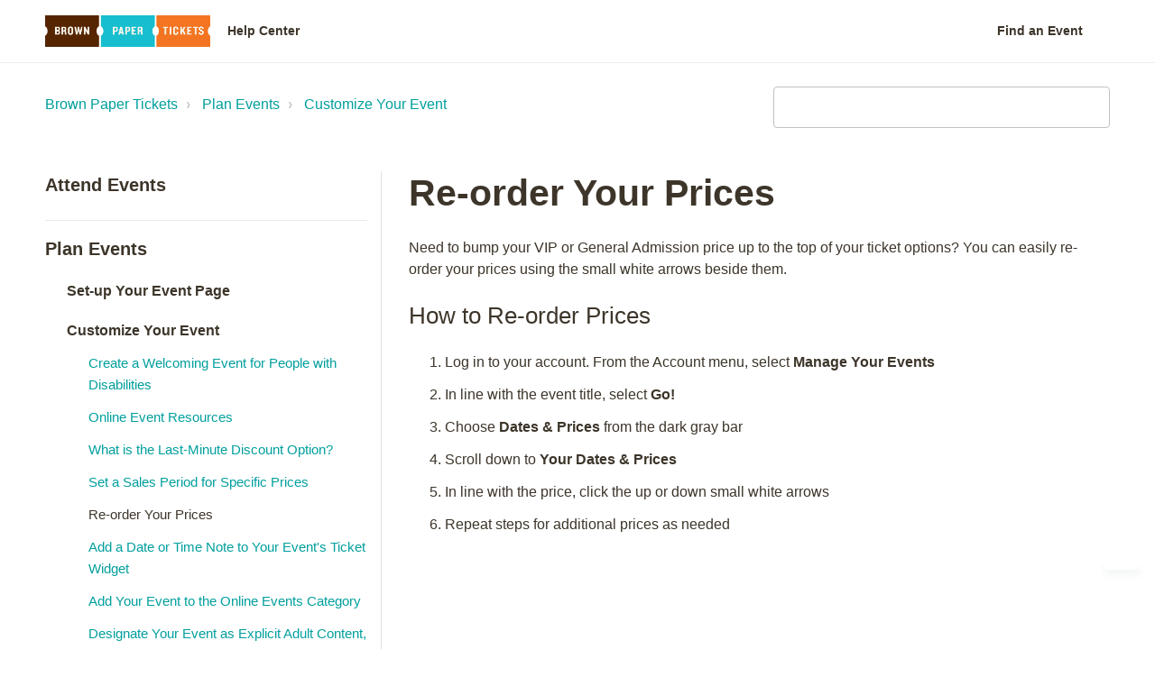

--- FILE ---
content_type: text/html; charset=utf-8
request_url: https://help.brownpapertickets.com/hc/en-us/articles/360057193711-Re-order-Your-Prices
body_size: 4612
content:
<!DOCTYPE html>
<html dir="ltr" lang="en-US">
<head>
  <meta charset="utf-8" />
  <!-- v26880 -->


  <title>Re-order Your Prices  &ndash; Brown Paper Tickets</title>

  <meta name="csrf-param" content="authenticity_token">
<meta name="csrf-token" content="">

  <meta name="description" content="Need to bump your VIP or General Admission price up to the top of your ticket options? You can easily re-order your prices using the..." /><meta property="og:image" content="https://help.brownpapertickets.com/hc/theming_assets/01HZH8XJEVRZBAGJF661ZVB5XC" />
<meta property="og:type" content="website" />
<meta property="og:site_name" content="Brown Paper Tickets" />
<meta property="og:title" content="Re-order Your Prices" />
<meta property="og:description" content="Need to bump your VIP or General Admission price up to the top of your ticket options? You can easily re-order your prices using the small white arrows beside them.
How to Re-order Prices

Log in t..." />
<meta property="og:url" content="https://help.brownpapertickets.com/hc/en-us/articles/360057193711-Re-order-Your-Prices" />
<link rel="canonical" href="https://help.brownpapertickets.com/hc/en-us/articles/360057193711-Re-order-Your-Prices">
<link rel="alternate" hreflang="en-us" href="https://help.brownpapertickets.com/hc/en-us/articles/360057193711-Re-order-Your-Prices">
<link rel="alternate" hreflang="es" href="https://help.brownpapertickets.com/hc/es/articles/360057193711-Ordena-tus-precios">
<link rel="alternate" hreflang="fr" href="https://help.brownpapertickets.com/hc/fr/articles/360057193711-Organisez-vos-prix">
<link rel="alternate" hreflang="x-default" href="https://help.brownpapertickets.com/hc/en-us/articles/360057193711-Re-order-Your-Prices">

  <link rel="stylesheet" href="//static.zdassets.com/hc/assets/application-f34d73e002337ab267a13449ad9d7955.css" media="all" id="stylesheet" />
    <!-- Entypo pictograms by Daniel Bruce — www.entypo.com -->
    <link rel="stylesheet" href="//static.zdassets.com/hc/assets/theming_v1_support-e05586b61178dcde2a13a3d323525a18.css" media="all" />
  <link rel="stylesheet" type="text/css" href="/hc/theming_assets/2349592/360000790812/style.css?digest=37010818383373">

  <link rel="icon" type="image/x-icon" href="/hc/theming_assets/01HZH8XJKK3X3N2AM6K9BZ8F4R">

    <script src="//static.zdassets.com/hc/assets/jquery-ed472032c65bb4295993684c673d706a.js"></script>
    

  <meta name="viewport" content="width=device-width, initial-scale=1.0" />




<link rel="stylesheet" href="https://use.fontawesome.com/releases/v5.4.2/css/all.css">
<link rel="stylesheet" href="//cdn.jsdelivr.net/highlight.js/9.10.0/styles/github.min.css" />
<link rel="stylesheet" href="//cdn.jsdelivr.net/jquery.magnific-popup/1.0.0/magnific-popup.css" />
<script src="//cdn.jsdelivr.net/jquery.magnific-popup/1.0.0/jquery.magnific-popup.min.js"></script>
<script src="//cdn.jsdelivr.net/highlight.js/9.10.0/highlight.min.js"></script>

<script src="//cdnjs.cloudflare.com/ajax/libs/store.js/1.3.20/store.min.js"></script>
<script src="//cdnjs.cloudflare.com/ajax/libs/lz-string/1.4.4/lz-string.min.js"></script>

<script src="/hc/theming_assets/01HZH8XJ0DX2EQ8WXWCBBH7ZPW"></script>
<script src="/hc/theming_assets/01HZH8XHKKTPRP454ZTS920MPD"></script>
  <script type="text/javascript" src="/hc/theming_assets/2349592/360000790812/script.js?digest=37010818383373"></script>
</head>
<body class="">
  
  
  

  <div class="layout">
  <div class="layout__head">
    <header class="topbar is-hidden topbar_image" data-topbar>
      <div class="topbar__nav container">
        <div class="container-inner topbar__container-inner">
          <div class="topbar__inner">
            <div class="topbar__col clearfix">
              <div class="logo-wrapper">
							  <div class="logo">
							    <a title="Home" href="/hc/en-us">
							      <img src="/hc/theming_assets/01HZH8XJEVRZBAGJF661ZVB5XC" alt="Logo">
    							</a>
  							</div>
              </div>
              <p class="help-center-name">Help Center</p>
              <button type="button" role="button" aria-label="Toggle Navigation" class="lines-button x" data-toggle-menu> <span class="lines"></span> </button>
            </div>
            <div class="topbar__col topbar__menu">
              <div class="topbar__collapse" data-menu>
                <div class="topbar__controls"><a href="https://www.brownpapertickets.com/browse.html" class="topbar__link">Find an Event</a>
                  
                  <!-- <a class="topbar__link submit-a-request" href="/hc/en-us/requests/new">Submit a request</a> -->
                  <!--   <a class="login" data-auth-action="signin" role="button" rel="nofollow" title="Opens a dialog" href="https://brownpapertickets.zendesk.com/access?brand_id=360000790812&amp;return_to=https%3A%2F%2Fhelp.brownpapertickets.com%2Fhc%2Fen-us%2Farticles%2F360057193711-Re-order-Your-Prices&amp;locale=en-us">Sign in</a>
 -->
                </div>
              </div>
            </div>
          </div>
        </div>
      </div>

      <div class="container">
        <div class="hero-unit is-hidden" data-hero-unit>
          <div class="container-inner search-box search-box--hero-unit" data-search-box>
            <div class="intro-title">Hello.  How can we help?</div>
            <form role="search" class="search" data-search="" data-instant="true" autocomplete="off" action="/hc/en-us/search" accept-charset="UTF-8" method="get"><input type="hidden" name="utf8" value="&#x2713;" autocomplete="off" /><input type="search" name="query" id="query" placeholder="" autocomplete="off" aria-label="" />
<input type="submit" name="commit" value="Search" /></form>
          </div>
        </div>
      </div>
    </header>
  </div>
  <div class="layout__content">


  <main role="main">
    <div class="container article-page" data-article-page>
  <div class="container-inner">
    <div class="row clearfix">
  		<div class="column column--sm-8">
    		<ol class="breadcrumbs">
  
    <li title="Brown Paper Tickets">
      
        <a href="/hc/en-us">Brown Paper Tickets</a>
      
    </li>
  
    <li title="Plan Events">
      
        <a href="/hc/en-us/categories/360000585712-Plan-Events">Plan Events</a>
      
    </li>
  
    <li title="Customize Your Event">
      
        <a href="/hc/en-us/sections/6666019698701-Customize-Your-Event">Customize Your Event</a>
      
    </li>
  
</ol>

  		</div>
  		<div class="column column--sm-4">
    		<form role="search" class="search-box--small" data-search="" action="/hc/en-us/search" accept-charset="UTF-8" method="get"><input type="hidden" name="utf8" value="&#x2713;" autocomplete="off" /><input type="search" name="query" id="query" placeholder="" aria-label="" /></form>
  		</div>
		</div>

		<div class="row clearfix">
  		<div class="column column--sm-4">
    		<div class="side-nav"></div>
  		</div>
  		<div class="column column--sm-8">
    		<article class="article clearfix" itemscope itemtype="http://schema.org/Article">
      		<header class="article-header">
        		<h1 class="article__title" itemprop="name">
          		
    		      Re-order Your Prices 
        		</h1>

		    <!--    <div class="article-header__button">
    		      <a class="article-subscribe" title="Opens a sign-in dialog" rel="nofollow" role="button" data-auth-action="signin" aria-selected="false" href="/hc/en-us/articles/360057193711-Re-order-Your-Prices/subscription.html">Follow</a>
        		</div> -->
		      </header>

    		  <div class="article__body markdown" itemprop="articleBody">
        		<p>Need to bump your VIP or General Admission price up to the top of your ticket options? You can easily re-order your prices using the small white arrows beside them.</p>
<h2>How to Re-order Prices</h2>
<ol>
<li>Log in to your account. From the Account menu, select <strong>Manage Your Events</strong></li>
<li>In line with the event title, select <strong>Go!</strong></li>
<li>Choose <strong>Dates &amp; Prices</strong> from the dark gray bar</li>
<li>Scroll down to <strong>Your Dates &amp; Prices</strong></li>
<li>In line with the price, click the up or down small white arrows</li>
<li>Repeat steps for additional prices as needed</li>
</ol>
<p>&nbsp;</p>
<p>&nbsp;</p>
      		</div>

		      <div class="article__attachments">
    		    
      		</div>
    		</article>
  		</div>
		</div>
  </div>
</div>
  </main>

    </div>
  <div class="layout__footer">
    <footer class="footer">
      <div class="footer__wrapper container">
        <section class="footer-submit-ticket is-hidden" data-footer-submit-ticket>
          <h6 class="footer-submit-ticket__title">Can't find the answer? <a href="https://www.brownpapertickets.com/about/locations" target="_blank">Contact us.</a>

</h6>
          <h7 class="footer-submit-ticket__subtitle">PHONE SUPPORT IS TEMPORARILY UNAVAILABLE<br>
<br>
United States and Canada: (800) 838-3006<br>
United Kingdom: 0800 411 8881<br><br><br><a href="mailto:support@brownpapertickets.com" target="_blank">support@brownpapertickets.com</a></h7>
          <!-- <a class="btn btn--default footer-submit-ticket__btn" href="/hc/en-us/requests/new">Submit a request</a> -->
        </section>
        <div class="container-inner footer__inner">
          <div class="footer-language-selector">
            
              <div class="dropdown language-selector" aria-haspopup="true">
                <a class="dropdown-toggle">
                  English (US)
                </a>
                <span class="dropdown-menu dropdown-menu-end" role="menu">
                  
                    <a href="/hc/change_language/es?return_to=%2Fhc%2Fes%2Farticles%2F360057193711-Ordena-tus-precios" dir="ltr" rel="nofollow" role="menuitem">
                      Español
                    </a>
                  
                    <a href="/hc/change_language/fr?return_to=%2Fhc%2Ffr%2Farticles%2F360057193711-Organisez-vos-prix" dir="ltr" rel="nofollow" role="menuitem">
                      Français
                    </a>
                  
                </span>
              </div>
            
          </div>
          <div class="footer__col footer__col--social-links">
            
              <a href="https://www.brownpapertickets.com/followfacebook.html" target="_blank" class="footer-social-link fab fa-facebook-f"></a>
            
            
              <a href="https://www.brownpapertickets.com/followtwitter.html" target="_blank" class="footer-social-link fab fa-twitter"></a>
            
            
            
            
              <a href="https://www.brownpapertickets.com/followyoutube.html" target="_blank" class="footer-social-link fab fa-youtube"></a>
            
            
            
              <a href="https://www.brownpapertickets.com/followinstagram.html" target="_blank" class="footer-social-link fab fa-instagram"></a>
            
          </div>
        </div>
      </div>
    </footer>
  </div>
</div>



  <!-- / -->

  
  <script src="//static.zdassets.com/hc/assets/en-us.bbb3d4d87d0b571a9a1b.js"></script>
  

  <script type="text/javascript">
  /*

    Greetings sourcecode lurker!

    This is for internal Zendesk and legacy usage,
    we don't support or guarantee any of these values
    so please don't build stuff on top of them.

  */

  HelpCenter = {};
  HelpCenter.account = {"subdomain":"brownpapertickets","environment":"production","name":"Brown Paper Tickets"};
  HelpCenter.user = {"identifier":"da39a3ee5e6b4b0d3255bfef95601890afd80709","email":null,"name":"","role":"anonymous","avatar_url":"https://assets.zendesk.com/hc/assets/default_avatar.png","is_admin":false,"organizations":[],"groups":[]};
  HelpCenter.internal = {"asset_url":"//static.zdassets.com/hc/assets/","web_widget_asset_composer_url":"https://static.zdassets.com/ekr/snippet.js","current_session":{"locale":"en-us","csrf_token":null,"shared_csrf_token":null},"usage_tracking":{"event":"article_viewed","data":"BAh7CDoLbG9jYWxlSSIKZW4tdXMGOgZFVDoPYXJ0aWNsZV9pZGwrCO/[base64]--519717f110dece79c18eb89b66d4bac70139e85b","url":"https://help.brownpapertickets.com/hc/activity"},"current_record_id":"360057193711","current_record_url":"/hc/en-us/articles/360057193711-Re-order-Your-Prices","current_record_title":"Re-order Your Prices ","current_text_direction":"ltr","current_brand_id":360000790812,"current_brand_name":"Brown Paper Tickets","current_brand_url":"https://brownpapertickets.zendesk.com","current_brand_active":true,"current_path":"/hc/en-us/articles/360057193711-Re-order-Your-Prices","show_autocomplete_breadcrumbs":true,"user_info_changing_enabled":false,"has_user_profiles_enabled":false,"has_end_user_attachments":true,"user_aliases_enabled":false,"has_anonymous_kb_voting":false,"has_multi_language_help_center":true,"show_at_mentions":false,"embeddables_config":{"embeddables_web_widget":true,"embeddables_help_center_auth_enabled":false,"embeddables_connect_ipms":false},"answer_bot_subdomain":"static","gather_plan_state":"subscribed","has_article_verification":true,"has_gather":true,"has_ckeditor":false,"has_community_enabled":false,"has_community_badges":true,"has_community_post_content_tagging":false,"has_gather_content_tags":true,"has_guide_content_tags":true,"has_user_segments":true,"has_answer_bot_web_form_enabled":false,"has_garden_modals":false,"theming_cookie_key":"hc-da39a3ee5e6b4b0d3255bfef95601890afd80709-2-preview","is_preview":false,"has_search_settings_in_plan":true,"theming_api_version":1,"theming_settings":{"body_bg":"#fff","brand_primary":"rgba(0, 181, 194, 1)","brand_secondary":"rgba(220, 123, 35, 1)","text_color":"rgba(61, 53, 42, 1)","link_color":"rgba(0, 159, 157, 1)","font_size_base":"16px","font_family_base":"'Trebuchet MS', 'Lucida Sans Unicode', 'Lucida Grande', 'Lucida Sans', Arial, sans-serif","line_height_base":"1.5","hero_show_image":"yes","hero_homepage_image":"/hc/theming_assets/01HZH8XJ92ZHZRM4V9ZHWNYD9H","hero_unit_mask_bg":"#000","hero_unit_mask_opacity":"0.6","hero_title":"","search_placeholder":"","button_color_1":"rgba(220, 123, 35, 1)","logo":"/hc/theming_assets/01HZH8XJEVRZBAGJF661ZVB5XC","logo_height":"35px","favicon":"/hc/theming_assets/01HZH8XJKK3X3N2AM6K9BZ8F4R","border_radius_base":"4px","toggle_promoted_articles":"yes","toggle_category_list":"yes","brand_info":"#5bc0de","brand_success":"rgba(152, 152, 54, 1)","brand_warning":"#f49e44","brand_danger":"rgba(255, 82, 82, 1)","topbar_text_color":"#fff","topbar_link_color":"#fff","topbar_button_color":"#fff","footer_text_color":"rgba(82, 40, 15, 1)","footer_link_color":"rgba(0, 181, 194, 1)","footer_social_link_color":"rgba(82, 40, 15, 1)","facebook_url":"https://www.brownpapertickets.com/followfacebook.html","twitter_url":"https://www.brownpapertickets.com/followtwitter.html","google_plus_url":"-","linkedin_url":"-","youtube_url":"https://www.brownpapertickets.com/followyoutube.html","pinterest_url":"-","instagram_url":"https://www.brownpapertickets.com/followinstagram.html"},"has_pci_credit_card_custom_field":true,"help_center_restricted":false,"is_assuming_someone_else":false,"flash_messages":[],"user_photo_editing_enabled":true,"user_preferred_locale":"en-us","base_locale":"en-us","login_url":"https://brownpapertickets.zendesk.com/access?brand_id=360000790812\u0026return_to=https%3A%2F%2Fhelp.brownpapertickets.com%2Fhc%2Fen-us%2Farticles%2F360057193711-Re-order-Your-Prices","has_alternate_templates":true,"has_custom_statuses_enabled":true,"has_hc_generative_answers_setting_enabled":true,"has_generative_search_with_zgpt_enabled":false,"has_suggested_initial_questions_enabled":false,"has_guide_service_catalog":true,"has_service_catalog_search_poc":false,"has_service_catalog_itam":false,"has_csat_reverse_2_scale_in_mobile":false,"has_knowledge_navigation":false,"has_unified_navigation":false,"has_unified_navigation_eap_access":false,"has_csat_bet365_branding":false,"version":"v26880","dev_mode":false};
</script>

  
  <script src="//static.zdassets.com/hc/assets/moment-3b62525bdab669b7b17d1a9d8b5d46b4.js"></script>
  <script src="//static.zdassets.com/hc/assets/hc_enduser-9d4172d9b2efbb6d87e4b5da3258eefa.js"></script>
  
  
</body>
</html>

--- FILE ---
content_type: text/css; charset=utf-8
request_url: https://help.brownpapertickets.com/hc/theming_assets/2349592/360000790812/style.css?digest=37010818383373
body_size: 26402
content:
/* Components */
/*! normalize.css v3.0.2 | MIT License | git.io/normalize */
html {
  font-family: sans-serif;
  -ms-text-size-adjust: 100%;
  -webkit-text-size-adjust: 100%;
}
body {
  margin: 0;
}
article,
aside,
details,
figcaption,
figure,
footer,
header,
hgroup,
main,
menu,
nav,
section,
summary {
  display: block;
}
audio,
canvas,
progress,
video {
  display: inline-block;
  vertical-align: baseline;
}
audio:not([controls]) {
  display: none;
  height: 0;
}
[hidden],
template {
  display: none;
}
a {
  background-color: transparent;
}
a:active,
a:hover {
  outline: 0;
}
abbr[title] {
  border-bottom: 1px dotted;
}
b,
strong {
  font-weight: bold;
}
dfn {
  font-style: italic;
}
h1 {
  margin: 0.67em 0;
  font-size: 2em;
}
mark {
  color: #000;
  background: #ff0;
}
small {
  font-size: 80%;
}
sub,
sup {
  position: relative;
  font-size: 75%;
  line-height: 0;
  vertical-align: baseline;
}
sup {
  top: -0.5em;
}
sub {
  bottom: -0.25em;
}
img {
  border: 0;
}
svg:not(:root) {
  overflow: hidden;
}
figure {
  margin: 1em 40px;
}
hr {
  height: 0;
  -webkit-box-sizing: content-box;
          box-sizing: content-box;
}
pre {
  overflow: auto;
}
code,
kbd,
pre,
samp {
  font-family: monospace;
  font-size: 1em;
}
button,
input,
optgroup,
select,
textarea {
  margin: 0;
  font: inherit;
  color: inherit;
}
button {
  overflow: visible;
}
button,
select {
  text-transform: none;
}
button,
html input[type="button"],
input[type="submit"] {
  cursor: pointer;
  -webkit-appearance: button;
}
button[disabled],
html input[disabled] {
  cursor: default;
}
button::-moz-focus-inner,
input::-moz-focus-inner {
  padding: 0;
  border: 0;
}
input {
  line-height: normal;
}
input[type="checkbox"],
input[type="radio"] {
  -webkit-box-sizing: border-box;
          box-sizing: border-box;
  padding: 0;
}
input[type="number"]::-webkit-inner-spin-button,
input[type="number"]::-webkit-outer-spin-button {
  height: auto;
}
input[type="search"] {
  -webkit-box-sizing: content-box;
  box-sizing: content-box;
  -webkit-appearance: textfield;
}
input[type="search"]::-webkit-search-cancel-button,
input[type="search"]::-webkit-search-decoration {
  -webkit-appearance: none;
}
fieldset {
  padding: 0.35em 0.625em 0.75em;
  margin: 0 2px;
  border: 1px solid #c0c0c0;
}
legend {
  padding: 0;
  border: 0;
}
textarea {
  overflow: auto;
}
optgroup {
  font-weight: bold;
}
table {
  border-spacing: 0;
  border-collapse: collapse;
}
td,
th {
  padding: 0;
}
/* Reset the box-sizing */
*,
  *:before,
  *:after {
    -webkit-box-sizing: border-box;
            box-sizing: border-box;
  }
html,
body {
  height: 100%;
}
/* Body reset */
html {
  -webkit-tap-highlight-color: rgba(0, 0, 0, 0);
}
body {
  font-family: 'Trebuchet MS', 'Lucida Sans Unicode', 'Lucida Grande', 'Lucida Sans', Arial, sans-serif;
  font-size: 16px;
  line-height: 1.5;
  color: rgba(61, 53, 42, 1);
  background-color: #fff;
  text-rendering: optimizeLegibility;
  -webkit-font-smoothing: antialiased;
}
/* Reset fonts for relevant elements */
input,
button,
select,
textarea {
  font-family: inherit;
  font-size: inherit;
  line-height: inherit;
}
/* Links */
a {
  color: rgba(0, 159, 157, 1);
  text-decoration: none;
}
a:hover,
  a:focus {
    color: #005351;
    text-decoration: none;
  }
a.disabled {
    color: #818a91;
    cursor: default;
  }
figure {
  margin: 0;
}
img {
  max-width: 100%;
  height: auto;
  vertical-align: middle;
}
hr {
  display: block;
  height: 1px;
  padding: 0;
  margin: 1em 0;
  border: 0;
  border-top: 1px solid #eee;
}
/*
  Remove the gap between audio, canvas, iframes,
  images, videos and the bottom of their containers:
  https://github.com/h5bp/html5-boilerplate/issues/440
*/
audio,
canvas,
iframe,
img,
svg,
video {
  vertical-align: middle;
}
/* Headings */
h1,
h2,
h3,
h4,
h5,
h6,
.h1,
.h2,
.h3,
.h4,
.h5,
.h6 {
  font-family: inherit;
  font-weight: 400;
  line-height: 1.2;
  color: inherit;
}
h1 {
  margin: 0 0 calc(16px * 1.5);
}
h2 {
  margin: 0 0 calc(16px * 1.5);
}
h3 {
  margin: 0 0 calc(16px * 1.5);
}
h4 {
  margin: 0 0 calc(16px * 1.5);
}
h5 {
  margin: 0 0 calc(16px * 1.5);
}
h6 {
  margin: 0 0 calc(16px * 1.5);
}
.h1 {
  margin: 0 0 calc(16px * 1.5);
}
.h2 {
  margin: 0 0 calc(16px * 1.5);
}
.h3 {
  margin: 0 0 calc(16px * 1.5);
}
.h4 {
  margin: 0 0 calc(16px * 1.5);
}
.h5 {
  margin: 0 0 calc(16px * 1.5);
}
.h6 {
  margin: 0 0 calc(16px * 1.5);
}
p {
  margin: 0 0 calc(16px * 1.5);
}
ul {
  margin: 0 0 calc(16px * 1.5);
}
ol {
  margin: 0 0 calc(16px * 1.5);
}
h1 {
  font-size: calc(16px * 2.5);
}
.h1 {
  font-size: calc(16px * 2.5);
}
h2 {
  font-size: calc(16px * 1.75 - 2px);
}
.h2 {
  font-size: calc(16px * 1.75 - 2px);
}
h3 {
  font-size: calc(16px * 1.5);
}
.h3 {
  font-size: calc(16px * 1.5);
}
h4 {
  font-size: calc(16px * 1.25);
}
.h4 {
  font-size: calc(16px * 1.25);
}
h5 {
  font-size: calc(16px * 1.1);
}
.h5 {
  font-size: calc(16px * 1.1);
}
h6 {
  font-size: calc(16px * 1);
}
.h6 {
  font-size: calc(16px * 1);
}
b {
  font-weight: 600;
}
strong {
  font-weight: 600;
}
small,
.small {
  font-size: 80%;
  font-weight: normal;
  line-height: 1;
}
/* Description Lists */
dl {
  margin-top: 0;
  margin-bottom: calc(16px * 1.5);
}
dt {
  margin-bottom: calc(16px * 1.5 / 2);
  line-height: 1.5;
}
dd {
  margin-bottom: calc(16px * 1.5 / 2);
  line-height: 1.5;
}
dt {
  font-weight: bold;
}
dd {
  margin-left: 0; /* Undo browser default */
}
.dl-horizontal:before,
  .dl-horizontal:after {
    display: table;
    content: "";
  }
.dl-horizontal:after {
    clear: both;
  }
.dl-horizontal dt {
    overflow: hidden;
    text-overflow: ellipsis;
    white-space: nowrap;
  }
@media (min-width: 768px) {
.dl-horizontal dt {
      float: left;
      width: 30%;
      padding-right: 15px;
      clear: both
  }
    }
@media (min-width: 768px) {
.dl-horizontal dd {
      float: right;
      width: 70%
  }
    }
/* Abbreviations and acronyms */
abbr[title] {
  cursor: help;
  border-bottom: 1px dotted #818a91;
}
abbr[data-original-title] {
  cursor: help;
  border-bottom: 1px dotted #818a91;
}
/* Blockquotes */
blockquote {
  padding: calc(16px * 1.5 / 2)
    calc(16px * 1.5);
  margin: 0 0 calc(16px * 1.5);
  font-family: Georgia, "Times New Roman", Times, serif;
  font-style: italic;
  background-color: #F6F7F8;
  border-left: 5px solid #eee;
}
blockquote.is-colored {
    border-left: 5px solid rgba(0, 181, 194, 1);
  }
blockquote p:last-child, blockquote ul:last-child, blockquote ol:last-child {
      margin-bottom: 0;
    }
/* Code */
code {
  padding: 20px !important;
  border-radius: 4px !important;
}
/* Addresses */
address {
  margin-bottom: calc(16px * 1.5);
  font-style: normal;
  line-height: 1.5;
}
.clearfix:before,
  .clearfix:after {
    display: table;
    content: "";
  }
.clearfix:after {
    clear: both;
  }
.sr-only {
  position: absolute;
  width: 1px;
  height: 1px;
  padding: 0;
  margin: -1px;
  overflow: hidden;
  clip: rect(0, 0, 0, 0);
  border: 0;
}
.list-unstyled {
  padding-left: 0;
  list-style: none;
}
.is-hidden,
.hidden,
.powered-by-zendesk {
  display: none !important;
}
/********
Forms
--------------------------------------------------
Normalize non-controls

Restyle and baseline non-control form elements.
*********/
fieldset {
  min-width: 0;
  padding: 0;
  margin: 0;
  border: 0;
}
legend {
  display: block;
  width: 100%;
  padding: 0;
  margin-bottom: calc(16px * 1.5);
  font-size: calc(16px * 1.5);
  line-height: inherit;
  color: #373a3c;
  border: 0;
  border-bottom: 1px solid #e5e5e5;
}
label {
  display: inline-block;
  max-width: 100%;
  margin-bottom: calc(16px * 1.5 / 2);
  font-weight: 600;
}
/********
Normalize form controls

While most of our form styles require extra classes, some basic normalization
is required to ensure optimum display with or without those classes to better
address browser inconsistencies.
*********/
/* Override content-box in Normalize (* isn't specific enough) */
input[type="search"] {
  -webkit-box-sizing: border-box;
          box-sizing: border-box;
}
/* Position radios and checkboxes better */
input[type="radio"],
input[type="checkbox"] {
  margin: 4px 0 0;
  margin-top: 1px;
  line-height: normal;
}
/* Set the height of file controls to match text inputs */
input[type="file"] {
  display: block;
}
/* Make range inputs behave like textual form controls */
input[type="range"] {
  display: block;
  width: 100%;
}
/* Make multiple select elements height not fixed */
select[multiple],
select[size] {
  height: auto;
}
/* Focus for file, radio, and checkbox */
input[type="file"]:focus,
input[type="radio"]:focus,
input[type="checkbox"]:focus {
  outline: thin dotted;
  outline: 5px auto -webkit-focus-ring-color;
  outline-offset: -2px;
}
/* Adjust output element */
output {
  display: block;
  padding-top: 7px;
  font-size: 16px;
  line-height: 1.5;
  color: #666;
}
/********
Common form controls

Shared size and type resets for form controls. Apply `.form-control` to any
of the following form controls:
********/
select {
  display: block;
  width: 100%;
  height: auto;
  padding: calc(12px / 2)
    12px;
  font-size: 16px;
  line-height: 1.5;
  color: #666;
  background-color: #fff;
  background-image: none;
  border: 1px solid #bdc2c5;
  border-radius: 4px;
  -webkit-transition: border-color ease-in-out 0.15s, -webkit-box-shadow ease-in-out 0.15s;
  transition: border-color ease-in-out 0.15s, -webkit-box-shadow ease-in-out 0.15s;
  transition: border-color ease-in-out 0.15s, box-shadow ease-in-out 0.15s;
  transition: border-color ease-in-out 0.15s, box-shadow ease-in-out 0.15s, -webkit-box-shadow ease-in-out 0.15s;
}
textarea {
  display: block;
  width: 100%;
  height: auto;
  padding: calc(12px / 2)
    12px;
  font-size: 16px;
  line-height: 1.5;
  color: #666;
  background-color: #fff;
  background-image: none;
  border: 1px solid #bdc2c5;
  border-radius: 4px;
  -webkit-transition: border-color ease-in-out 0.15s, -webkit-box-shadow ease-in-out 0.15s;
  transition: border-color ease-in-out 0.15s, -webkit-box-shadow ease-in-out 0.15s;
  transition: border-color ease-in-out 0.15s, box-shadow ease-in-out 0.15s;
  transition: border-color ease-in-out 0.15s, box-shadow ease-in-out 0.15s, -webkit-box-shadow ease-in-out 0.15s;
}
input[type="text"] {
  display: block;
  width: 100%;
  height: auto;
  padding: calc(12px / 2)
    12px;
  font-size: 16px;
  line-height: 1.5;
  color: #666;
  background-color: #fff;
  background-image: none;
  border: 1px solid #bdc2c5;
  border-radius: 4px;
  -webkit-transition: border-color ease-in-out 0.15s, -webkit-box-shadow ease-in-out 0.15s;
  transition: border-color ease-in-out 0.15s, -webkit-box-shadow ease-in-out 0.15s;
  transition: border-color ease-in-out 0.15s, box-shadow ease-in-out 0.15s;
  transition: border-color ease-in-out 0.15s, box-shadow ease-in-out 0.15s, -webkit-box-shadow ease-in-out 0.15s;
}
input[type="password"] {
  display: block;
  width: 100%;
  height: auto;
  padding: calc(12px / 2)
    12px;
  font-size: 16px;
  line-height: 1.5;
  color: #666;
  background-color: #fff;
  background-image: none;
  border: 1px solid #bdc2c5;
  border-radius: 4px;
  -webkit-transition: border-color ease-in-out 0.15s, -webkit-box-shadow ease-in-out 0.15s;
  transition: border-color ease-in-out 0.15s, -webkit-box-shadow ease-in-out 0.15s;
  transition: border-color ease-in-out 0.15s, box-shadow ease-in-out 0.15s;
  transition: border-color ease-in-out 0.15s, box-shadow ease-in-out 0.15s, -webkit-box-shadow ease-in-out 0.15s;
}
input[type="datetime"] {
  display: block;
  width: 100%;
  height: auto;
  padding: calc(12px / 2)
    12px;
  font-size: 16px;
  line-height: 1.5;
  color: #666;
  background-color: #fff;
  background-image: none;
  border: 1px solid #bdc2c5;
  border-radius: 4px;
  -webkit-transition: border-color ease-in-out 0.15s, -webkit-box-shadow ease-in-out 0.15s;
  transition: border-color ease-in-out 0.15s, -webkit-box-shadow ease-in-out 0.15s;
  transition: border-color ease-in-out 0.15s, box-shadow ease-in-out 0.15s;
  transition: border-color ease-in-out 0.15s, box-shadow ease-in-out 0.15s, -webkit-box-shadow ease-in-out 0.15s;
}
input[type="datetime-local"] {
  display: block;
  width: 100%;
  height: auto;
  padding: calc(12px / 2)
    12px;
  font-size: 16px;
  line-height: 1.5;
  color: #666;
  background-color: #fff;
  background-image: none;
  border: 1px solid #bdc2c5;
  border-radius: 4px;
  -webkit-transition: border-color ease-in-out 0.15s, -webkit-box-shadow ease-in-out 0.15s;
  transition: border-color ease-in-out 0.15s, -webkit-box-shadow ease-in-out 0.15s;
  transition: border-color ease-in-out 0.15s, box-shadow ease-in-out 0.15s;
  transition: border-color ease-in-out 0.15s, box-shadow ease-in-out 0.15s, -webkit-box-shadow ease-in-out 0.15s;
}
input[type="date"] {
  display: block;
  width: 100%;
  height: auto;
  padding: calc(12px / 2)
    12px;
  font-size: 16px;
  line-height: 1.5;
  color: #666;
  background-color: #fff;
  background-image: none;
  border: 1px solid #bdc2c5;
  border-radius: 4px;
  -webkit-transition: border-color ease-in-out 0.15s, -webkit-box-shadow ease-in-out 0.15s;
  transition: border-color ease-in-out 0.15s, -webkit-box-shadow ease-in-out 0.15s;
  transition: border-color ease-in-out 0.15s, box-shadow ease-in-out 0.15s;
  transition: border-color ease-in-out 0.15s, box-shadow ease-in-out 0.15s, -webkit-box-shadow ease-in-out 0.15s;
}
input[type="month"] {
  display: block;
  width: 100%;
  height: auto;
  padding: calc(12px / 2)
    12px;
  font-size: 16px;
  line-height: 1.5;
  color: #666;
  background-color: #fff;
  background-image: none;
  border: 1px solid #bdc2c5;
  border-radius: 4px;
  -webkit-transition: border-color ease-in-out 0.15s, -webkit-box-shadow ease-in-out 0.15s;
  transition: border-color ease-in-out 0.15s, -webkit-box-shadow ease-in-out 0.15s;
  transition: border-color ease-in-out 0.15s, box-shadow ease-in-out 0.15s;
  transition: border-color ease-in-out 0.15s, box-shadow ease-in-out 0.15s, -webkit-box-shadow ease-in-out 0.15s;
}
input[type="time"] {
  display: block;
  width: 100%;
  height: auto;
  padding: calc(12px / 2)
    12px;
  font-size: 16px;
  line-height: 1.5;
  color: #666;
  background-color: #fff;
  background-image: none;
  border: 1px solid #bdc2c5;
  border-radius: 4px;
  -webkit-transition: border-color ease-in-out 0.15s, -webkit-box-shadow ease-in-out 0.15s;
  transition: border-color ease-in-out 0.15s, -webkit-box-shadow ease-in-out 0.15s;
  transition: border-color ease-in-out 0.15s, box-shadow ease-in-out 0.15s;
  transition: border-color ease-in-out 0.15s, box-shadow ease-in-out 0.15s, -webkit-box-shadow ease-in-out 0.15s;
}
input[type="week"] {
  display: block;
  width: 100%;
  height: auto;
  padding: calc(12px / 2)
    12px;
  font-size: 16px;
  line-height: 1.5;
  color: #666;
  background-color: #fff;
  background-image: none;
  border: 1px solid #bdc2c5;
  border-radius: 4px;
  -webkit-transition: border-color ease-in-out 0.15s, -webkit-box-shadow ease-in-out 0.15s;
  transition: border-color ease-in-out 0.15s, -webkit-box-shadow ease-in-out 0.15s;
  transition: border-color ease-in-out 0.15s, box-shadow ease-in-out 0.15s;
  transition: border-color ease-in-out 0.15s, box-shadow ease-in-out 0.15s, -webkit-box-shadow ease-in-out 0.15s;
}
input[type="number"] {
  display: block;
  width: 100%;
  height: auto;
  padding: calc(12px / 2)
    12px;
  font-size: 16px;
  line-height: 1.5;
  color: #666;
  background-color: #fff;
  background-image: none;
  border: 1px solid #bdc2c5;
  border-radius: 4px;
  -webkit-transition: border-color ease-in-out 0.15s, -webkit-box-shadow ease-in-out 0.15s;
  transition: border-color ease-in-out 0.15s, -webkit-box-shadow ease-in-out 0.15s;
  transition: border-color ease-in-out 0.15s, box-shadow ease-in-out 0.15s;
  transition: border-color ease-in-out 0.15s, box-shadow ease-in-out 0.15s, -webkit-box-shadow ease-in-out 0.15s;
}
input[type="email"] {
  display: block;
  width: 100%;
  height: auto;
  padding: calc(12px / 2)
    12px;
  font-size: 16px;
  line-height: 1.5;
  color: #666;
  background-color: #fff;
  background-image: none;
  border: 1px solid #bdc2c5;
  border-radius: 4px;
  -webkit-transition: border-color ease-in-out 0.15s, -webkit-box-shadow ease-in-out 0.15s;
  transition: border-color ease-in-out 0.15s, -webkit-box-shadow ease-in-out 0.15s;
  transition: border-color ease-in-out 0.15s, box-shadow ease-in-out 0.15s;
  transition: border-color ease-in-out 0.15s, box-shadow ease-in-out 0.15s, -webkit-box-shadow ease-in-out 0.15s;
}
input[type="url"] {
  display: block;
  width: 100%;
  height: auto;
  padding: calc(12px / 2)
    12px;
  font-size: 16px;
  line-height: 1.5;
  color: #666;
  background-color: #fff;
  background-image: none;
  border: 1px solid #bdc2c5;
  border-radius: 4px;
  -webkit-transition: border-color ease-in-out 0.15s, -webkit-box-shadow ease-in-out 0.15s;
  transition: border-color ease-in-out 0.15s, -webkit-box-shadow ease-in-out 0.15s;
  transition: border-color ease-in-out 0.15s, box-shadow ease-in-out 0.15s;
  transition: border-color ease-in-out 0.15s, box-shadow ease-in-out 0.15s, -webkit-box-shadow ease-in-out 0.15s;
}
input[type="search"] {
  display: block;
  width: 100%;
  height: auto;
  padding: calc(12px / 2)
    12px;
  font-size: 16px;
  line-height: 1.5;
  color: #666;
  background-color: #fff;
  background-image: none;
  border: 1px solid #bdc2c5;
  border-radius: 4px;
  -webkit-transition: border-color ease-in-out 0.15s, -webkit-box-shadow ease-in-out 0.15s;
  transition: border-color ease-in-out 0.15s, -webkit-box-shadow ease-in-out 0.15s;
  transition: border-color ease-in-out 0.15s, box-shadow ease-in-out 0.15s;
  transition: border-color ease-in-out 0.15s, box-shadow ease-in-out 0.15s, -webkit-box-shadow ease-in-out 0.15s;
}
input[type="tel"] {
  display: block;
  width: 100%;
  height: auto;
  padding: calc(12px / 2)
    12px;
  font-size: 16px;
  line-height: 1.5;
  color: #666;
  background-color: #fff;
  background-image: none;
  border: 1px solid #bdc2c5;
  border-radius: 4px;
  -webkit-transition: border-color ease-in-out 0.15s, -webkit-box-shadow ease-in-out 0.15s;
  transition: border-color ease-in-out 0.15s, -webkit-box-shadow ease-in-out 0.15s;
  transition: border-color ease-in-out 0.15s, box-shadow ease-in-out 0.15s;
  transition: border-color ease-in-out 0.15s, box-shadow ease-in-out 0.15s, -webkit-box-shadow ease-in-out 0.15s;
}
input[type="color"] {
  display: block;
  width: 100%;
  height: auto;
  padding: calc(12px / 2)
    12px;
  font-size: 16px;
  line-height: 1.5;
  color: #666;
  background-color: #fff;
  background-image: none;
  border: 1px solid #bdc2c5;
  border-radius: 4px;
  -webkit-transition: border-color ease-in-out 0.15s, -webkit-box-shadow ease-in-out 0.15s;
  transition: border-color ease-in-out 0.15s, -webkit-box-shadow ease-in-out 0.15s;
  transition: border-color ease-in-out 0.15s, box-shadow ease-in-out 0.15s;
  transition: border-color ease-in-out 0.15s, box-shadow ease-in-out 0.15s, -webkit-box-shadow ease-in-out 0.15s;
}
.nesty-input {
  display: block;
  width: 100%;
  height: auto;
  padding: calc(12px / 2)
    12px;
  font-size: 16px;
  line-height: 1.5;
  color: #666;
  background-color: #fff;
  background-image: none;
  border: 1px solid #bdc2c5;
  border-radius: 4px;
  -webkit-transition: border-color ease-in-out 0.15s, -webkit-box-shadow ease-in-out 0.15s;
  transition: border-color ease-in-out 0.15s, -webkit-box-shadow ease-in-out 0.15s;
  transition: border-color ease-in-out 0.15s, box-shadow ease-in-out 0.15s;
  transition: border-color ease-in-out 0.15s, box-shadow ease-in-out 0.15s, -webkit-box-shadow ease-in-out 0.15s;
}
select:focus, textarea:focus, input[type="text"]:focus, input[type="password"]:focus, input[type="datetime"]:focus, input[type="datetime-local"]:focus, input[type="date"]:focus, input[type="month"]:focus, input[type="time"]:focus, input[type="week"]:focus, input[type="number"]:focus, input[type="email"]:focus, input[type="url"]:focus, input[type="search"]:focus, input[type="tel"]:focus, input[type="color"]:focus, .nesty-input:focus {
    border-color: #9ed5e7;
    outline: 0;
  }
select::-moz-placeholder, textarea::-moz-placeholder, input[type="text"]::-moz-placeholder, input[type="password"]::-moz-placeholder, input[type="datetime"]::-moz-placeholder, input[type="datetime-local"]::-moz-placeholder, input[type="date"]::-moz-placeholder, input[type="month"]::-moz-placeholder, input[type="time"]::-moz-placeholder, input[type="week"]::-moz-placeholder, input[type="number"]::-moz-placeholder, input[type="email"]::-moz-placeholder, input[type="url"]::-moz-placeholder, input[type="search"]::-moz-placeholder, input[type="tel"]::-moz-placeholder, input[type="color"]::-moz-placeholder, .nesty-input::-moz-placeholder {
    color: #999;
    opacity: 1;
  }
select:-ms-input-placeholder, textarea:-ms-input-placeholder, input[type="text"]:-ms-input-placeholder, input[type="password"]:-ms-input-placeholder, input[type="datetime"]:-ms-input-placeholder, input[type="datetime-local"]:-ms-input-placeholder, input[type="date"]:-ms-input-placeholder, input[type="month"]:-ms-input-placeholder, input[type="time"]:-ms-input-placeholder, input[type="week"]:-ms-input-placeholder, input[type="number"]:-ms-input-placeholder, input[type="email"]:-ms-input-placeholder, input[type="url"]:-ms-input-placeholder, input[type="search"]:-ms-input-placeholder, input[type="tel"]:-ms-input-placeholder, input[type="color"]:-ms-input-placeholder, .nesty-input:-ms-input-placeholder {
    color: #999;
  }
select::-webkit-input-placeholder, textarea::-webkit-input-placeholder, input[type="text"]::-webkit-input-placeholder, input[type="password"]::-webkit-input-placeholder, input[type="datetime"]::-webkit-input-placeholder, input[type="datetime-local"]::-webkit-input-placeholder, input[type="date"]::-webkit-input-placeholder, input[type="month"]::-webkit-input-placeholder, input[type="time"]::-webkit-input-placeholder, input[type="week"]::-webkit-input-placeholder, input[type="number"]::-webkit-input-placeholder, input[type="email"]::-webkit-input-placeholder, input[type="url"]::-webkit-input-placeholder, input[type="search"]::-webkit-input-placeholder, input[type="tel"]::-webkit-input-placeholder, input[type="color"]::-webkit-input-placeholder, .nesty-input::-webkit-input-placeholder {
    color: #999;
  }
select {
  height: calc(16px * 1.5 + 14px);
}
textarea {
  height: 102px;
  resize: vertical;
}
/********
Search inputs in iOS

This overrides the extra rounded corners on search inputs in iOS so that our
`.form-control` class can properly style them. Note that this cannot simply
be added to `.form-control` as it's not specific enough. For details, see
https://github.com/twbs/bootstrap/issues/11586.
*******/
input[type="search"] {
  -webkit-appearance: none;
}
/********
Special styles for iOS temporal inputs

In Mobile Safari, setting `display: block` on temporal inputs causes the
text within the input to become vertically misaligned. As a workaround, we
set a pixel line-height that matches the given height of the input, but only
for Safari.
*******/
@media screen and (-webkit-min-device-pixel-ratio: 0) {
  input[type="date"] {
    line-height: calc(16px * 1.5 + 14px);
  }
  input[type="time"] {
    line-height: calc(16px * 1.5 + 14px);
  }
  input[type="datetime-local"] {
    line-height: calc(16px * 1.5 + 14px);
  }
  input[type="month"] {
    line-height: calc(16px * 1.5 + 14px);
  }
}
/********
Form groups

Designed to help with the organization and spacing of vertical forms. For
horizontal forms, use the predefined grid classes.
*******/
.form-field {
  margin-bottom: calc(16px * 1.5);
}
.form-field p {
    display: block;
    margin-top: 10px;
    margin-bottom: 15px;
    font-size: 90%;
    color: #89775e;
  }
.form-field.required > label:after {
    margin-left: 2px;
    color: rgba(255, 82, 82, 1);
    content: "*";
  }
.form-field.boolean {
  position: relative;
  padding-left: 20px;
}
.form-field.boolean input[type="checkbox"] {
    position: absolute;
    left: 0;
  }
.form-field.boolean label {
    min-height: calc(16px * 1.5);
    margin-bottom: 0;
    cursor: pointer;
  }
/********
Apply same disabled cursor tweak as for inputs
Some special care is needed because <label>s don't inherit their parent's `cursor`.

Note: Neither radios nor checkboxes can be readonly.
*******/
input[type="radio"][disabled],
  input[type="radio"].disabled,
  fieldset[disabled] input[type="radio"],
  input[type="checkbox"][disabled],
  input[type="checkbox"].disabled,
  fieldset[disabled] input[type="checkbox"] {
    cursor: not-allowed;
  }
/********
Help text

Apply to any element you wish to create light text for placement immediately
below a form control. Use for general help, formatting, or instructional text.
********/
.help-block {
  display: block;
  margin-top: 10px;
  margin-bottom: 15px;
  font-size: 90%;
  color: #89775e;
}
.btn {
  display: inline-block;
  padding: 10px
    calc(12px + 12px / 2);
  margin-bottom: 0;
  font-size: 16px;
  font-weight: 400;
  line-height: 1.5;
  text-align: center;
  text-transform: none;
  white-space: nowrap;
  vertical-align: middle;
  cursor: pointer;
  -webkit-user-select: none;
     -moz-user-select: none;
      -ms-user-select: none;
          user-select: none;
  background-image: none;
  border: 0;
  border-radius: 4px;
  -webkit-transition: all 0.3s ease;
  transition: all 0.3s ease;
  -ms-touch-action: manipulation;
      touch-action: manipulation;
}
[role="button"] {
  display: inline-block;
  padding: 10px
    calc(12px + 12px / 2);
  margin-bottom: 0;
  font-size: 16px;
  font-weight: 400;
  line-height: 1.5;
  text-align: center;
  text-transform: none;
  white-space: nowrap;
  vertical-align: middle;
  cursor: pointer;
  -webkit-user-select: none;
     -moz-user-select: none;
      -ms-user-select: none;
          user-select: none;
  background-image: none;
  border: 0;
  border-radius: 4px;
  -webkit-transition: all 0.3s ease;
  transition: all 0.3s ease;
  -ms-touch-action: manipulation;
      touch-action: manipulation;
}
input[type="submit"] {
  display: inline-block;
  padding: 10px
    calc(12px + 12px / 2);
  margin-bottom: 0;
  font-size: 16px;
  font-weight: 400;
  line-height: 1.5;
  text-align: center;
  text-transform: none;
  white-space: nowrap;
  vertical-align: middle;
  cursor: pointer;
  -webkit-user-select: none;
     -moz-user-select: none;
      -ms-user-select: none;
          user-select: none;
  background-image: none;
  border: 0;
  border-radius: 4px;
  -webkit-transition: all 0.3s ease;
  transition: all 0.3s ease;
  -ms-touch-action: manipulation;
      touch-action: manipulation;
}
.btn:focus, .btn:active:focus, [role="button"]:focus, [role="button"]:active:focus, input[type="submit"]:focus, input[type="submit"]:active:focus {
      outline: thin dotted;
      outline: 5px auto -webkit-focus-ring-color;
      outline-offset: -2px;
    }
.btn:hover,
  .btn:focus,
  [role="button"]:hover,
  [role="button"]:focus,
  input[type="submit"]:hover,
  input[type="submit"]:focus {
    color: #fff;
    text-decoration: none;
  }
.btn:active, [role="button"]:active, input[type="submit"]:active {
    outline: none;
    -webkit-box-shadow: inset 0 3px 5px rgba(0, 0, 0, 0.125);
            box-shadow: inset 0 3px 5px rgba(0, 0, 0, 0.125);
  }
[role="button"] {
  color: #fff;
  background-color: rgba(220, 123, 35, 1);
  border-color: rgba(220, 123, 35, 1);
}
[role="button"]:hover,
  [role="button"]:focus,
  [role="button"]:active {
    color: #e0e0e0;
    background-color: #b0621c;
    border-color: #a75d1b;
  }
[role="button"]:active:focus {
    outline: none;
  }
/* Alternate buttons */
.btn--default,
.section-subscribe .dropdown-toggle,
.article-subscribe,
.article-unsubscribe,
input[type="submit"] {
  color: #fff;
  /*background: -webkit-linear-gradient(
    104deg,
    rgba(220, 123, 35, 1),
    #b0621c
  );
  background: -moz-linear-gradient(
    104deg,
    rgba(220, 123, 35, 1),
    #b0621c
  );
  background: -o-linear-gradient(
    104deg,
    rgba(220, 123, 35, 1),
    #b0621c
  );
  background: linear-gradient(
    104deg,
    rgba(220, 123, 35, 1),
    #b0621c
  );*/
  background-color: rgba(220, 123, 35, 1);
  border-color: rgba(220, 123, 35, 1);
  border-radius: 5px;
}
.btn--default:hover,
  .btn--default:focus,
  .btn--default:active,
  .section-subscribe .dropdown-toggle:hover,
  .section-subscribe .dropdown-toggle:focus,
  .section-subscribe .dropdown-toggle:active,
  .article-subscribe:hover,
  .article-subscribe:focus,
  .article-subscribe:active,
  .article-unsubscribe:hover,
  .article-unsubscribe:focus,
  .article-unsubscribe:active,
  input[type="submit"]:hover,
  input[type="submit"]:focus,
  input[type="submit"]:active {
    color: #fff;
    /*background: -webkit-linear-gradient(
      104deg,
      #b0621c,
      #9a5619
    );
    background: -moz-linear-gradient(
      104deg,
      #b0621c,
      #9a5619
    );
    background: -o-linear-gradient(
      104deg,
      #b0621c,
      #9a5619
    );
    background: linear-gradient(
      104deg,
      #b0621c,
      #9a5619
    );*/
    background-color: #a75d1b;
    border-color: #a75d1b;
  }
.btn--primary {
  color: #fff;
  background-color: rgba(0, 181, 194, 1);
  border-color: #009da9;
}
.btn--primary:hover,
  .btn--primary:focus,
  .btn--primary:active {
    color: #e0e0e0;
    background-color: #00858f;
    border-color: #00646b;
  }
/* Success appears as green */
.btn--success {
  color: #fff;
  background-color: rgba(152, 152, 54, 1);
  border-color: #85852f;
}
.btn--success:hover,
  .btn--success:focus,
  .btn--success:active {
    color: #e0e0e0;
    background-color: #727229;
    border-color: #58581f;
  }
/* Warning appears as orange */
.btn--warning {
  color: $brand-warning;
  background-color: transparent;
  border-color: darken($brand-warning, 5%);
}
.btn--warning:hover,
  .btn--warning:focus,
  .btn--warning:active {
    color: darken($brand-warning, 12%);
    background-color: darken(transparent, 10%);
    border-color: darken($brand-warning, 17%);
  }
/* Danger and error appear as red */
.btn--danger {
  color: #fff;
  background-color: rgba(255, 82, 82, 1);
  border-color: #ff3939;
}
.btn--danger:hover,
  .btn--danger:focus,
  .btn--danger:active {
    color: #e0e0e0;
    background-color: #ff1f1f;
    border-color: #fa0000;
  }
.btn--topbar {
  border: 1px solid currentColor;
  border-radius: 100px;
}
.login {
  border: 1px solid currentColor;
  border-radius: 100px;
}
.btn--topbar:hover, .login:hover {
    opacity: 1;
  }
.btn--topbar:active, .login:active {
    -webkit-box-shadow: none;
            box-shadow: none;
  }
@media (min-width: 768px) {
.btn--topbar,
.login {
    display: inline-block;
    margin-bottom: 0;
    vertical-align: top
}
  }
.topbar--small .btn--topbar,
.topbar--small .login {
  color: #fff;
  background-color: transparent;
  border-color: #fff;
}
.topbar--small .btn--topbar:hover,
  .topbar--small .btn--topbar:focus,
  .topbar--small .btn--topbar:active,
  .topbar--small .login:hover,
  .topbar--small .login:focus,
  .topbar--small .login:active {
    color: #e0e0e0;
    background-color: darken(transparent, 10%);
    border-color: #e0e0e0;
  }
@media (max-width: 767px) {
.btn--topbar {
    display: block;
    width: 100%;
    margin-bottom: calc(16px * 1.5 / 2)
}
.login {
    display: block;
    width: 100%;
    margin-bottom: calc(16px * 1.5 / 2)
}
.language-selector {
    display: block;
    width: 100%;
    margin-bottom: calc(16px * 1.5 / 2)
}
.submit-a-request {
    display: block;
    width: 100%;
    margin-bottom: calc(16px * 1.5 / 2)
}
  }
.btn--sidebar-toggle {
  margin-bottom: calc(16px * 1.5);
}
.container {
  padding-right: 15px;
  padding-left: 15px;
}
@media (min-width: 768px) {
.container {
    padding-right: calc(15px * 2);
    padding-left: calc(15px * 2)
}
  }
.container--grey {
  background-color: #F6F7F8;
  padding-top: calc(16px * 1.5 * 2);
  padding-bottom: calc(16px * 1.5 * 2);
}
@media (min-width: 768px) {
.container--grey {
    padding-top: calc(16px * 1.5 * 3);
    padding-bottom: calc(16px * 1.5 * 3)
}
  }
.container-inner {
  max-width: 1180px;
  margin: 0 auto;
}
/* Tables */
table {
  background-color: transparent;
}
caption {
  padding-top: 12px;
  padding-bottom: 12px;
  color: #818a91;
  text-align: left;
}
th {
  text-align: left;
}
/* Baseline styles */
.table {
  width: 100%;
  max-width: 100%;
  margin-bottom: calc(16px * 1.5);
}
.table th,
  .table td {
    padding: 12px;
    vertical-align: top;
  }
.table td {
    border-top: 1px solid #ddd;
  }
.table thead th {
    vertical-align: bottom;
  }
.table tbody + tbody {
    border-top: 1px solid #ddd;
  }
.table .table {
    background-color: #fff;
  }
.table--color-header th {
    color: #fff;
    background-color: rgba(0, 181, 194, 1);
  }
.table--striped th,
  .table--striped td,
  .table--striped thead th {
    border-color: #fff;
  }
.table--striped tbody tr:nth-child(odd) {
    color: inherit;
    background-color: #eee;
  }
.table--hover tbody tr:hover {
    color: inherit;
    background-color: #eee;
  }
.table--bordered {
  border: 1px solid #d3d6d8;
}
.table--bordered td {
    border-left: 1px solid #d3d6d8;
  }
.table--bordered th {
    border-left: 1px solid #d3d6d8;
  }
/***********
Responsive tables

Wrap your tables in `.table-responsive` and we'll make them mobile friendly
by enabling horizontal scrolling. Only applies <768px. Everything above that
will display normally.
************/
.table-responsive {
  min-height: 0.01%; /* Workaround for IE9 bug (see https://github.com/twbs/bootstrap/issues/14837) */
  overflow-x: auto;
}
@media screen and (max-width: 767px) {
.table-responsive {
    width: 100%;
    margin-bottom: calc(16px * 1.5 * 0.75);
    overflow-y: hidden;
    border: 1px solid #ddd;
    -ms-overflow-style: -ms-autohiding-scrollbar
}

    .table-responsive > .table {
      margin-bottom: 0;
    }
          .table-responsive > .table > thead > tr > th,
          .table-responsive > .table > thead > tr > td,
          .table-responsive > .table > tbody > tr > th,
          .table-responsive > .table > tbody > tr > td,
          .table-responsive > .table > tfoot > tr > th,
          .table-responsive > .table > tfoot > tr > td {
            white-space: nowrap;
          }
  }
.row {
  margin-right: calc(15px * -1);
  margin-left: calc(15px * -1);
}
.column {
  position: relative;
  float: left;
  width: 100%;
  min-height: 1px;
  padding-right: 15px;
  padding-left: 15px;
}
.column--xs-1 {
  width: 8.33333%;
}
.column--xs-2 {
  width: 16.66667%;
}
.column--xs-3 {
  width: 25%;
}
.column--xs-4 {
  width: 33.33333%;
}
.column--xs-5 {
  width: 41.66667%;
}
.column--xs-6 {
  width: 50%;
}
.column--xs-7 {
  width: 58.33333%;
}
.column--xs-8 {
  width: 66.66667%;
}
.column--xs-9 {
  width: 75%;
}
.column--xs-10 {
  width: 83.33333%;
}
.column--xs-11 {
  width: 91.66667%;
}
.column--xs-12 {
  width: 100%;
}
.column--xs-offset-0 {
  margin-left: 0%;
}
.column--xs-offset-1 {
  margin-left: 8.33333%;
}
.column--xs-offset-2 {
  margin-left: 16.66667%;
}
.column--xs-offset-3 {
  margin-left: 25%;
}
.column--xs-offset-4 {
  margin-left: 33.33333%;
}
.column--xs-offset-5 {
  margin-left: 41.66667%;
}
.column--xs-offset-6 {
  margin-left: 50%;
}
.column--xs-offset-7 {
  margin-left: 58.33333%;
}
.column--xs-offset-8 {
  margin-left: 66.66667%;
}
.column--xs-offset-9 {
  margin-left: 75%;
}
.column--xs-offset-10 {
  margin-left: 83.33333%;
}
.column--xs-offset-11 {
  margin-left: 91.66667%;
}
.column--xs-offset-12 {
  margin-left: 100%;
}
@media (min-width: 768px) {
  .column--sm-1 {
    width: 8.33333%;
  }

  .column--sm-2 {
    width: 16.66667%;
  }

  .column--sm-3 {
    width: 25%;
  }

  .column--sm-4 {
    width: 33.33333%;
  }

  .column--sm-5 {
    width: 41.66667%;
  }

  .column--sm-6 {
    width: 50%;
  }

  .column--sm-7 {
    width: 58.33333%;
  }

  .column--sm-8 {
    width: 66.66667%;
  }

  .column--sm-9 {
    width: 75%;
  }

  .column--sm-10 {
    width: 83.33333%;
  }

  .column--sm-11 {
    width: 91.66667%;
  }

  .column--sm-12 {
    width: 100%;
  }

  .column--sm-offset-0 {
    margin-left: 0%;
  }

  .column--sm-offset-1 {
    margin-left: 8.33333%;
  }

  .column--sm-offset-2 {
    margin-left: 16.66667%;
  }

  .column--sm-offset-3 {
    margin-left: 25%;
  }

  .column--sm-offset-4 {
    margin-left: 33.33333%;
  }

  .column--sm-offset-5 {
    margin-left: 41.66667%;
  }

  .column--sm-offset-6 {
    margin-left: 50%;
  }

  .column--sm-offset-7 {
    margin-left: 58.33333%;
  }

  .column--sm-offset-8 {
    margin-left: 66.66667%;
  }

  .column--sm-offset-9 {
    margin-left: 75%;
  }

  .column--sm-offset-10 {
    margin-left: 83.33333%;
  }

  .column--sm-offset-11 {
    margin-left: 91.66667%;
  }

  .column--sm-offset-12 {
    margin-left: 100%;
  }
}
@media (min-width: 992px) {
  .column--md-1 {
    width: 8.33333%;
  }

  .column--md-2 {
    width: 16.66667%;
  }

  .column--md-3 {
    width: 25%;
  }

  .column--md-4 {
    width: 33.33333%;
  }

  .column--md-5 {
    width: 41.66667%;
  }

  .column--md-6 {
    width: 50%;
  }

  .column--md-7 {
    width: 58.33333%;
  }

  .column--md-8 {
    width: 66.66667%;
  }

  .column--md-9 {
    width: 75%;
  }

  .column--md-10 {
    width: 83.33333%;
  }

  .column--md-11 {
    width: 91.66667%;
  }

  .column--md-12 {
    width: 100%;
  }

  .column--md-offset-1 {
    margin-left: 8.33333%;
  }

  .column--md-offset-2 {
    margin-left: 16.66667%;
  }

  .column--md-offset-3 {
    margin-left: 25%;
  }

  .column--md-offset-4 {
    margin-left: 33.33333%;
  }

  .column--md-offset-5 {
    margin-left: 41.66667%;
  }

  .column--md-offset-6 {
    margin-left: 50%;
  }

  .column--md-offset-7 {
    margin-left: 58.33333%;
  }

  .column--md-offset-8 {
    margin-left: 66.66667%;
  }

  .column--md-offset-9 {
    margin-left: 75%;
  }

  .column--md-offset-10 {
    margin-left: 83.33333%;
  }

  .column--md-offset-11 {
    margin-left: 91.66667%;
  }

  .column--md-offset-12 {
    margin-left: 100%;
  }
}
@media (min-width: 1200px) {
  .column--lg-1 {
    width: 8.33333%;
  }

  .column--lg-2 {
    width: 16.66667%;
  }

  .column--lg-3 {
    width: 25%;
  }

  .column--lg-4 {
    width: 33.33333%;
  }

  .column--lg-5 {
    width: 41.66667%;
  }

  .column--lg-6 {
    width: 50%;
  }

  .column--lg-7 {
    width: 58.33333%;
  }

  .column--lg-8 {
    width: 66.66667%;
  }

  .column--lg-9 {
    width: 75%;
  }

  .column--lg-10 {
    width: 83.33333%;
  }

  .column--lg-11 {
    width: 91.66667%;
  }

  .column--lg-12 {
    width: 100%;
  }

  .column--lg-pull-0 {
    right: auto;
  }

  .column--lg-pull-1 {
    right: 8.33333%;
  }

  .column--lg-pull-2 {
    right: 16.66667%;
  }

  .column--lg-pull-3 {
    right: 25%;
  }

  .column--lg-pull-4 {
    right: 33.33333%;
  }

  .column--lg-pull-5 {
    right: 41.66667%;
  }

  .column--lg-pull-6 {
    right: 50%;
  }

  .column--lg-pull-7 {
    right: 58.33333%;
  }

  .column--lg-pull-8 {
    right: 66.66667%;
  }

  .column--lg-pull-9 {
    right: 75%;
  }

  .column--lg-pull-10 {
    right: 83.33333%;
  }

  .column--lg-pull-11 {
    right: 91.66667%;
  }

  .column--lg-pull-12 {
    right: 100%;
  }

  .column--lg-push-0 {
    left: auto;
  }

  .column--lg-push-1 {
    left: 8.33333%;
  }

  .column--lg-push-2 {
    left: 16.66667%;
  }

  .column--lg-push-3 {
    left: 25%;
  }

  .column--lg-push-4 {
    left: 33.33333%;
  }

  .column--lg-push-5 {
    left: 41.66667%;
  }

  .column--lg-push-6 {
    left: 50%;
  }

  .column--lg-push-7 {
    left: 58.33333%;
  }

  .column--lg-push-8 {
    left: 66.66667%;
  }

  .column--lg-push-9 {
    left: 75%;
  }

  .column--lg-push-10 {
    left: 83.33333%;
  }

  .column--lg-push-11 {
    left: 91.66667%;
  }

  .column--lg-push-12 {
    left: 100%;
  }

  .column--lg-offset-0 {
    margin-left: 0%;
  }

  .column--lg-offset-1 {
    margin-left: 8.33333%;
  }

  .column--lg-offset-2 {
    margin-left: 16.66667%;
  }

  .column--lg-offset-3 {
    margin-left: 25%;
  }

  .column--lg-offset-4 {
    margin-left: 33.33333%;
  }

  .column--lg-offset-5 {
    margin-left: 41.66667%;
  }

  .column--lg-offset-6 {
    margin-left: 50%;
  }

  .column--lg-offset-7 {
    margin-left: 58.33333%;
  }

  .column--lg-offset-8 {
    margin-left: 66.66667%;
  }

  .column--lg-offset-9 {
    margin-left: 75%;
  }

  .column--lg-offset-10 {
    margin-left: 83.33333%;
  }

  .column--lg-offset-11 {
    margin-left: 91.66667%;
  }

  .column--lg-offset-12 {
    margin-left: 100%;
  }
}
main {
  /* main */
}
.topabr + main {
  /* topBar */
}
.meta {
  font-size: 14px;
  color: #808488;
}
.meta__item {
  display: inline-block;
  margin-right: calc(12px / 2);
}
.meta__item + .meta__item:before {
    position: relative;
    top: -2px;
    margin-right: calc(12px / 1.75);
    font-size: 8px;
    content: "\2022";
    font-weight: 900;
  }
.meta--profile {
  margin-bottom: 0;
}
.lines-button {
  position: relative;
  display: inline-block;
  width: 45px;
  height: 45px;
  padding: 7.5px;
  margin-top: 4px;
  margin-bottom: 0;
  font-size: calc(16px - 5px);
  font-weight: 700;
  line-height: 1.5;
  text-align: center;
  text-transform: none;
  white-space: nowrap;
  vertical-align: middle;
  cursor: pointer;
  -webkit-user-select: none;
     -moz-user-select: none;
      -ms-user-select: none;
          user-select: none;
  background-color: transparent !important;
  border: 0;
  border-radius: 4px;
  -webkit-transition: all 0.3s ease;
  transition: all 0.3s ease;
  -ms-touch-action: manipulation;
      touch-action: manipulation;
}
.lines-button:focus, .lines-button:active:focus {
      outline: thin dotted;
      outline: 5px auto -webkit-focus-ring-color;
      outline-offset: -2px;
    }
.lines-button:hover,
  .lines-button:focus {
    color: #fff;
    text-decoration: none;
  }
.lines-button:active {
    outline: none;
    -webkit-box-shadow: inset 0 3px 5px rgba(0, 0, 0, 0.125);
            box-shadow: inset 0 3px 5px rgba(0, 0, 0, 0.125);
  }
@media (max-width: 767px) {
.lines-button {
    float: right
}
  }
@media (min-width: 768px) {
.lines-button {
    display: none
}
  }
.lines-button:hover {
    opacity: 1;
  }
.lines-button:active {
    outline: 0;
    -webkit-box-shadow: none;
            box-shadow: none;
    -webkit-transition: none;
    transition: none;
  }
.lines-button:focus {
    outline: 0;
  }
.lines-button.is-active .lines {
      background-color: transparent !important;
    }
/* common to all three-liners */
.lines {
  position: absolute;
  top: calc(50% - 1px);
  left: calc(50% - 15px);
  display: inline-block;
  width: 30px;
  height: 2px;
  background: #fff;
  border-radius: 2px;
  -webkit-transition: 0.3s;
  transition: 0.3s;
}
.lines:before,
  .lines:after {
    position: absolute;
    left: 0;
    display: inline-block;
    width: 30px;
    height: 2px;
    content: "";
    background: #fff;
    border-radius: 2px;
    -webkit-transition: 0.3s;
    transition: 0.3s;
    -webkit-transform-origin: 2px center;
            transform-origin: 2px center;
  }
.lines:before {
    top: 8px;
  }
.lines:after {
    top: -8px;
  }
.lines--sidebar {
  position: relative;
  top: -5px;
  left: 0;
  margin: 0 calc(16px * 1.5 / 3) 0 0;
}
.lines--sidebar,
  .lines--sidebar:before,
  .lines--sidebar:after {
    width: 16px;
    height: 1px;
  }
.lines--sidebar:before {
    top: -5px;
  }
.lines--sidebar:after {
    top: 5px;
  }
.topbar--small .lines {
  background-color: rgba(61, 53, 42, 1);
}
.topbar--small .lines:before,
  .topbar--small .lines:after {
    background-color: rgba(61, 53, 42, 1);
  }
.lines-button.is-active {
  -webkit-transform: scale3d(0.8, 0.8, 0.8);
          transform: scale3d(0.8, 0.8, 0.8);
}
.lines-button.is-active .lines {
    background: transparent;
  }
.lines-button.is-active .lines:before,
    .lines-button.is-active .lines:after {
      top: 0;
      width: 30px;
      -webkit-transform-origin: 50% 50%;
              transform-origin: 50% 50%;
    }
.lines-button.is-active .lines:before {
      -webkit-transform: rotate3d(0, 0, 1, 45deg);
              transform: rotate3d(0, 0, 1, 45deg);
    }
.lines-button.is-active .lines:after {
      -webkit-transform: rotate3d(0, 0, 1, -45deg);
              transform: rotate3d(0, 0, 1, -45deg);
    }
.logo-wrapper {
  display: inline-block;
  vertical-align: middle;
}
@media (max-width: 767px) {
.logo-wrapper {
    margin-top: 13px
}
  }
.logo img {
    display: block;
    max-height: 35px !important;
  }
.logo svg {
    width: auto;
    height: 35px;
    fill: #fff;
  }
.topbar--small .logo svg use {
    fill: #fff;
  }
#user-menu {
  margin: 0 !important;
  border: 0 !important;
}
#user-menu [role="menuitem"] {
    white-space: nowrap;
  }
#user {
  position: relative;
  top: -1px;
}
#user > .btn {
    padding: 0;
    font-weight: 400;
    text-transform: none;
    letter-spacing: 0;
    font-size: calc(16px - 2px);
    font-weight: 600;
    color: #fff;
    -webkit-transition: color .5s ease;
    transition: color .5s ease;
  }
@media (max-width: 767px) {
#user > .btn {
      padding: 10px 0;
      margin-left: calc(15px * -1);
      margin-right: calc(15px * -1);
      background-color: #F6F7F8 !important
  }
    }
#user > .btn:after {
      -webkit-transition: color .5s ease;
      transition: color .5s ease;
      margin-top: 2px;
    }
@-webkit-keyframes bounce {
  0% {
    opacity: 0;
    -webkit-transform: translate3d(0, -25px, 0);
            transform: translate3d(0, -25px, 0);
  }

  25% {
    -webkit-transform: translate3d(0, 10px, 0);
            transform: translate3d(0, 10px, 0);
  }

  50% {
    -webkit-transform: translate3d(0, -6px, 0);
            transform: translate3d(0, -6px, 0);
  }

  75% {
    -webkit-transform: translate3d(0, 2px, 0);
            transform: translate3d(0, 2px, 0);
  }

  100% {
    opacity: 1;
    -webkit-transform: translate3d(0, 0, 0);
            transform: translate3d(0, 0, 0);
  }
}
@keyframes bounce {
  0% {
    opacity: 0;
    -webkit-transform: translate3d(0, -25px, 0);
            transform: translate3d(0, -25px, 0);
  }

  25% {
    -webkit-transform: translate3d(0, 10px, 0);
            transform: translate3d(0, 10px, 0);
  }

  50% {
    -webkit-transform: translate3d(0, -6px, 0);
            transform: translate3d(0, -6px, 0);
  }

  75% {
    -webkit-transform: translate3d(0, 2px, 0);
            transform: translate3d(0, 2px, 0);
  }

  100% {
    opacity: 1;
    -webkit-transform: translate3d(0, 0, 0);
            transform: translate3d(0, 0, 0);
  }
}
.topbar--small #user-dropdown:before,
    .topbar--small #user-dropdown:after {
      color: #fff;
    }
@media (max-width: 767px) {
.topbar--small #user-dropdown [role="menuitem"] {
      color: #fff
  }
    }
.topbar--large #user-dropdown:before,
    .topbar--large #user-dropdown:after {
      color: #fff;
    }
@media (max-width: 767px) {
.topbar--large #user-dropdown [role="menuitem"] {
      color: #fff
  }
    }
#user-dropdown [role="menuitem"] {
    padding: 10px 0;
  }
@media (max-width: 767px) {
      #user-dropdown [role="menuitem"]:hover {
        background-color: transparent;
      }
    }
@media (min-width: 768px) {
#user-dropdown [role="menuitem"] {
      padding-right: 16px;
      padding-left: 16px
  }
    }
#user-dropdown [role="separator"] {
    padding: 0;
    margin: 0;
  }
@media (max-width: 767px) {
#user-dropdown [role="separator"] {
      border-color: rgba(255, 255, 255, 0.15)
  }
    }
@media (min-width: 768px) {
#user-dropdown[aria-expanded="true"] {
      -webkit-animation: bounce 0.6s ease-out;
              animation: bounce 0.6s ease-out
  }
    }
@media (max-width: 767px) {
#user-dropdown {
    position: static;
    display: inline;
    float: none;
    background: transparent !important;
    border: 0;
    -webkit-box-shadow: none;
            box-shadow: none;
    opacity: 1 !important
}

    #user-dropdown:before,
    #user-dropdown:after {
      display: none;
    }
  }
.topbar--small #user .dropdown-toggle:after {
  color: #fff;
}
#user {
  display: block;
}
#user .dropdown-toggle {
    padding-right: 0;
    padding-left: 0;
    font-size: calc(16px * 0.85);
    color: inherit;
    background-color: transparent;
    border-color: transparent;
  }
#user .dropdown-toggle,
    #user .dropdown-toggle:active,
    #user .dropdown-toggle:hover {
      background-color: transparent;
      border-color: transparent;
    }
#user .dropdown-toggle:before,
    #user .dropdown-toggle:after {
      color: #fff;
    }
@media (max-width: 767px) {
#user .dropdown-toggle:before,
    #user .dropdown-toggle:after {
        display: none
    }
      }
@media (min-width: 768px) {
#user {
    display: inline-block;
    vertical-align: middle
}
  }
#user-password,
#user-profile {
  color: rgba(61, 53, 42, 1);
}
@media (max-width: 767px) {
#user-password {
    min-width: 1px !important;
    padding: calc(12px / 2)
      12px !important;
    margin-top: calc(12px / 2);
    background-color: #fff;
    border-radius: 4px
}
#user-profile {
    min-width: 1px !important;
    padding: calc(12px / 2)
      12px !important;
    margin-top: calc(12px / 2);
    background-color: #fff;
    border-radius: 4px
}
  }
#user-password [role="separator"] {
    padding: calc(12px / 2)
      12px !important;
  }
#user-profile [role="separator"] {
    padding: calc(12px / 2)
      12px !important;
  }
#user-password form {
    padding: calc(12px / 2)
      12px !important;
  }
#user-profile form {
    padding: calc(12px / 2)
      12px !important;
  }
#user-profile {
  font-size: calc(16px - 2) !important;
}
#user-profile dt {
    padding: 8px 4px !important;
  }
#user-profile dt label {
      margin-bottom: 0 !important;
    }
#user-profile input[type="text"] {
    font-size: calc(16px - 2) !important;
  }
#password-form label {
  font-size: calc(16px - 2) !important;
}
#password-submit {
  float: none !important;
  margin: 0 !important;
  background: auto !important;
}
#user-avatar {
  display: none;
}
.breadcrumbs {
  padding: 8px 0 0;
  margin-bottom: calc(16px * 1.5);
  list-style: none;
  background-color: transparent;
}
.breadcrumbs > li {
    display: inline-block;
    color: #818a91;
  }
.breadcrumbs > li + li:before {
      padding: 0 5px;
      color: #ccc;
      content: "›\00a0";
      font-weight: 900;
    }
.breadcrumbs > li a {
      color: rgba(0, 159, 157, 1);
    }
.breadcrumbs > li:last-child a {
      color: rgba(0, 159, 157, 1);
    }
.breadcrumbs--search-results {
  padding: 0;
  margin-bottom: calc(16px * 1.5 / 2);
  font-size: calc(16px * 0.85);
}
.help-center-name {
  font-weight: 600;
  font-size: calc(16px - 2px);
  display: inline-block;
  margin: 0 0 0 15px;
  vertical-align: middle;
}
@media (max-width: 767px) {
.help-center-name {
    display: none
}
  }
.hero-unit {
  position: relative;
  z-index: 3;
  padding: calc(160px + 7%) 15px 10%;
  margin-top: calc(16px * 1.5 * -1);
  margin-bottom: calc(16px * 1.5 * 2);
  overflow: hidden;
  -webkit-transform: translate3d(0, 0, 0);
          transform: translate3d(0, 0, 0);
}
@media (min-width: 768px) {
.hero-unit {
    padding-bottom: 5%;
    margin-top: calc(16px * 1.5 * -4)
}
  }
@media (max-width: 767px) {
.hero-unit {
    padding: 160px 15px 2%
}
  }
.language-selector .btn--topbar {
    width: 100%;
  }
@media (min-width: 768px) {
.language-selector {
    display: inline-block;
    vertical-align: middle
}
  }
.avatar {
  position: relative;
  display: inline-block;
}
.avatar--agent:before {
    position: absolute;
    right: 0;
    bottom: 0;
    display: inline-block;
    margin-right: -4px;
    margin-bottom: -4px;
    font-family: "Font Awesome 5 Free";
    font-size: calc(16px * 0.85);
    font-style: normal;
    font-weight: 900;
    line-height: 1;
    color: rgba(220, 123, 35, 1);
    content: "\f19d";
    -webkit-font-smoothing: antialiased;
    -moz-osx-font-smoothing: grayscale;
  }
.user-avatar {
  border-radius: 100%;
}
.user-avatar--default {
  width: 60px;
  height: 60px;
}
#user .user-avatar {
  width: 30px;
  height: 30px;
}
.search {
  position: relative;
}
.search:before {
    position: absolute;
    top: 50%;
    left: 10px;
    width: 24px;
    height: 24px;
    content: "";
    background: url(data:image/svg+xml,%3Csvg%20xmlns%3D%22http%3A//www.w3.org/2000/svg%22%20width%3D%2223%22%20height%3D%2224%22%20viewBox%3D%220%200%2023%2024%22%3E%0A%20%20%20%20%20%20%20%20%20%20%20%20%20%20%20%20%20%20%20%20%20%20%3Cg%20fill%3D%22none%22%20fill-rule%3D%22evenodd%22%20transform%3D%22translate%28-6%20-2%29%22%3E%0A%20%20%20%20%20%20%20%20%20%20%20%20%20%20%20%20%20%20%20%20%20%20%20%20%3Ccircle%20cx%3D%2219.889%22%20cy%3D%2211.611%22%20r%3D%228%22%20stroke%3D%22%23BDBDBD%22%20stroke-width%3D%222%22%20transform%3D%22rotate%2845%2019.89%2011.61%29%22%3E%3C/circle%3E%0A%20%20%20%20%20%20%20%20%20%20%20%20%20%20%20%20%20%20%20%20%20%20%20%20%3Cpath%20fill%3D%22%23BDBDBD%22%20fill-rule%3D%22nonzero%22%20d%3D%22M9.34328327%2C15.6566781%20L11.3432833%2C15.6566781%20L11.3432833%2C25.6606781%20C11.3432833%2C26.2106781%2010.8992833%2C26.6566781%2010.3432833%2C26.6566781%20C9.79128327%2C26.6566781%209.34328327%2C26.2116781%209.34328327%2C25.6606781%20L9.34328327%2C15.6566781%20Z%22%20transform%3D%22rotate%2845%2010.343%2021.157%29%22%3E%3C/path%3E%0A%20%20%20%20%20%20%20%20%20%20%20%20%20%20%20%20%20%20%20%20%20%20%3C/g%3E%0A%20%20%20%20%20%20%20%20%20%20%20%20%20%20%20%20%20%20%20%20%3C/svg%3E)
      no-repeat;
    -webkit-transform: translateY(-50%);
            transform: translateY(-50%);
  }
.searchbox-suggestions ul {
    padding-left: 0;
    margin-bottom: calc(16px * 1.5);
    list-style: none;
  }
.searchbox-suggestions li {
    margin-bottom: calc(16px * 1.5 / 3);
  }
input[type="search"]:focus {
  border-color: #eee;
}
.search-results-column a {
    color: rgba(0, 159, 157, 1);
  }
.search-box {
  position: relative;
}
.search-box #query {
    padding: 10px 12px 10px 35px;
    -webkit-transition: border 0.3s ease;
    transition: border 0.3s ease;
  }
.search-box--hero-unit {
  z-index: 2;
  max-width: 720px;
  margin: 0 auto;
  -webkit-transition: top 0.3s ease;
  transition: top 0.3s ease;
}
.search-box--hero-unit .search {
    display: -webkit-box;
    display: -ms-flexbox;
    display: flex;
  }
.search-box--hero-unit .search:before {
    left: 20px;
  }
.search-box--hero-unit #query {
    height: 50px;
    padding: 0 55px;
    background-color: #fff;
    border-color: #fff;
    -webkit-transition: border 0.3s ease, background-color 0.3s ease;
    transition: border 0.3s ease, background-color 0.3s ease;
  }
.search-box--hero-unit #query:focus {
      background-color: #fff;
    }
.search-box--hero-unit input[type="submit"] {
    display: inline-block;
    height: 50px;
    padding-right: calc(12px + 4);
    padding-left: calc(12px + 4);
    margin-left: 20px;
    font-size: 16px;
    color: #fff;
    text-transform: capitalize;
    background-color: rgba(220, 123, 35, 1);
    border-color: rgba(220, 123, 35, 1);
    border-radius: 4px;
    -ms-flex-negative: 0;
        flex-shrink: 0;
  }
.search-box--hero-unit input[type="submit"]:hover,
    .search-box--hero-unit input[type="submit"]:focus,
    .search-box--hero-unit input[type="submit"]:active {
      color: #e0e0e0;
      background-color: #a75d1b;
      border-color: #a75d1b;
    }
.search-box--hero-unit input[type="submit"]:active {
      background-image: none;
    }
.search-box--hero-unit input[type="submit"]:hover {
      color: #fff;
      /*background: -webkit-linear-gradient(
        111deg,
        #b0621c,
        #9a5619
      );
      background: -moz-linear-gradient(
        111deg,
        #b0621c,
        #9a5619
      );
      background: -o-linear-gradient(
        111deg,
        #b0621c,
        #9a5619
      );
      background: linear-gradient(
        111deg,
        #b0621c,
        #9a5619
      );*/
      
    }
@media (max-width: 991px) {
.search-box--hero-unit input[type="submit"] {
      display: none
  }
    }
@media (min-width: 768px) {
.search-box--hero-unit input[type="submit"] {
      padding-right: 38px;
      padding-left: 38px
  }
    }
.search-box--small {
  margin-bottom: calc(16px * 1.5 * 2);
}
.search-box--small #query {
    padding: 10px 12px;
  }
@media (max-width: 767px) {
.search-box--small {
    margin-bottom: calc(16px * 1.5)
}
  }
.search-results-page {
  margin-bottom: calc(16px * 1.5 * 2);
  margin-top: calc(16px * 1.5 * -5);
}
@media (max-width: 767px) {
.search-results-page {
    margin-top: calc(16px * 1.5 * -2);
    margin-bottom: calc(16px * 1.5)
}
  }
.search-results-count {
  font-size: calc(16px * 1.25);
}
.search-result {
  margin-bottom: calc(16px * 1.5);
  border-bottom: 1px solid #eee;
}
.search-result__title {
  margin-bottom: calc(16px * 1.5 / 2);
  font-weight: 600;
}
.search-result__description {
  margin-bottom: calc(16px * 1.5 / 2);
  font-size: calc(16px * 0.85);
}
.search-result__description:empty {
    display: none;
  }
.search-result__description em {
    padding: 0 3px;
    font-style: normal;
    font-weight: 600;
    background-color: #fff3ca;
    border-radius: 3px;
  }
.search-result__meta {
  margin-bottom: calc(16px * 1.5 / 2);
}
.search-result-votes {
  display: inline-block;
  padding: 2px 4px;
  font-size: calc(16px * 0.85);
  color: #fff;
  background-color: rgba(0, 181, 194, 1);
  border-radius: 4px;
}
@media (min-width: 768px) {
.category-page {
    margin-bottom: calc(16px * 1.5 * 2)
}
  }
.category-description:empty {
    display: none;
  }
.category-tree-item {
  padding-top: calc(16px * 1.5);
  border-top: 1px solid #eee;
}
.category-tree-item:nth-child(odd) {
    background-color: #F6F7F8;
  }
.category-tree-item:last-child {
    border-bottom: 1px solid #eee;
  }
@media (min-width: 768px) {
.category-tree-item {
    padding-top: calc(16px * 1.5 * 3);
    padding-bottom: calc(16px * 1.5 * 2)
}
  }
.category-tree-item__title {
  text-align: center;
  font-size: 41px;
}
@media (min-width: 768px) {
.category-tree-item__title {
    margin-bottom: calc(16px * 1.5 * 1.5)
}
  }
.category-tree-item__sections {
  margin-right: 0;
  margin-left: 0;
}
@media (min-width: 768px) {
      .category-tree-item__sections .section:nth-child(2n + 1) {
        clear: left;
      }
    }
@media (min-width: 768px) {
      .category-tree-item__sections .section:nth-child(2n + 1) {
        clear: none;
      }

      .category-tree-item__sections .section:nth-child(3n + 1) {
        clear: left;
      }
    }
@media (min-width: 768px) {
.category-tree-item__sections {
    margin-right: -15px;
    margin-left: -15px
}
  }
.category-tree-item__title-link {
  color: inherit;
}
.category-list-title {
  text-align: center;
}
@media (min-width: 768px) {
.category-list-title {
    margin-bottom: calc(16px * 1.5 * 1.5)
}
  }
.category-list {
  padding-left: 0;
  margin-right: 0;
  margin-bottom: 0;
  margin-left: 0;
  list-style: none;
}
@media (min-width: 768px) {
.category-list {
    display: -webkit-box;
    display: -ms-flexbox;
    display: flex;
    margin-right: -30px;
    margin-left: -30px;
    -ms-flex-wrap: wrap;
        flex-wrap: wrap
}
  }
.category-list-title {
  font-size: 41px;
}
@media (max-width: 767px) {
.category-list-title {
    font-size: 28px
}
  }
.category-list-item {
  position: relative;
  margin-bottom: 0;
  padding: 15px;
}
.category-list-item__link {
  display: block;
  padding: calc(16px * 1.5);
  padding-left: calc(16px * 1.5 * 3.5);
  font-weight: 400;
  color: rgba(0, 159, 157, 1);
  text-align: left;
  vertical-align: middle;
  background-color: #fff;
  border-radius: 8px;
  -webkit-transition: all 0.3s ease;
  transition: all 0.3s ease;
}
.category-list-item__link .meta {
    font-size: 16px;
  }
.category-list-item__link:active,
  .category-list-item__link:focus,
  .category-list-item__link:hover {
    text-decoration: none;
    background-color: #e8eaed;
  }
@media (min-width: 768px) {
.category-list-item__link {
    height: 100%
}
  }
.category-list-item__link .meta {
    margin-bottom: 0;
  }
.category-list-item__title {
  margin-bottom: 8px;
  font-weight: 600;
  font-size: 16px;
  color: rgba(61, 53, 42, 1);
  text-transform: uppercase;
}
.category-list-item__icon {
  height: 40px;
  position: absolute;
  left: 18px;
}
.category-list-item__icon svg {
    width: auto;
    height: 100%;
  }
.section-page {
  margin-bottom: calc(16px * 1.5 * 2);
}
.section {
  margin-bottom: calc(16px * 1.5);
}
.section__title {
  font-size: 16px;
  font-weight: 600;
  text-transform: uppercase;
  margin-bottom: calc(16px * 1.5 / 1.5);
}
.section__title-link {
  color: #666;
}
.section-header {
  position: relative;
}
.section-subscribe .dropdown-toggle {
    margin-top: calc(16px * 1.5);
  }
.section-subscribe .dropdown-toggle:after {
      display: none;
    }
.section-subscribe .dropdown-menu {
    right: 0;
    left: initial;
  }
.section-title {
  text-align: center;
}
@media (min-width: 768px) {
      .section-tree .section:nth-child(2n + 1) {
        clear: left;
      }
    }
@media (min-width: 992px) {
      .section-tree .section:nth-child(2n + 1) {
        clear: none;
      }

      .section-tree .section:nth-child(3n + 1) {
        clear: left;
      }
    }
.article-page {
  margin-bottom: calc(16px * 1.5 * 2);
}
.article {
  position: relative;
}
.article__title {
  font-size: 41px;
  font-weight: 600;
}
@media (min-width: 1200px) {
.article__title {
    float: left;
    width: 80%
}
  }
@media (max-width: 767px) {
.article__title {
    font-size: 28px
}
  }
.article-header:before,
  .article-header:after {
    display: table;
    content: "";
  }
.article-header:after {
    clear: both;
  }
.article-header__button {
  margin-bottom: calc(16px * 1.5);
}
@media (min-width: 1200px) {
.article-header__button {
    float: right;
    width: 20%;
    text-align: right;
    vertical-align: top
}
  }
.article-meta {
  display: table;
  width: 100%;
  margin-bottom: calc(16px * 1.5);
}
.article-meta__col {
  display: table-cell;
  vertical-align: top;
}
.article-meta__col--main {
  width: 100%;
  padding-right: 12px;
}
.article-subscribe,
.article-unsubscribe {
  color: #fff;
  background-color: rgba(220, 123, 35, 1);
  border-color: rgba(220, 123, 35, 1);
}
.article-subscribe:hover,
  .article-subscribe:focus,
  .article-subscribe:active,
  .article-unsubscribe:hover,
  .article-unsubscribe:focus,
  .article-unsubscribe:active {
    color: #e0e0e0;
    background-color: #b0621c;
    border-color: #a75d1b;
  }
.article-subscribe:active, .article-unsubscribe:active {
    background-image: none;
  }
.article__body {
  margin-bottom: calc(16px * 1.5);
}
.article__body h2 {
    font-size: calc(16px * 1.75 - 2px);
    font-weight: 400;
    line-height: 1.2;
  }
.article__body .wysiwyg-font-size-x-large {
    font-size: calc(16px * 1.75 - 2px);
    font-weight: 400;
    line-height: 1.2;
  }
.article__body .wysiwyg-font-size-large {
    font-size: calc(16px * 1.5);
    font-weight: 600;
    line-height: 1.2;
  }
.article__body .wysiwyg-font-size-medium {
    font-size: calc(16px * 1.25);
    font-weight: 600;
    line-height: 1.2;
  }
.article__body .wysiwyg-font-size-small {
    font-size: calc(16px * 0.85);
  }
.article__body ul,
  .article__body ol {
/*
    padding-left: 20px;
*/
}
.article__body ul ul {
      margin-top: calc(16px * 1.5 / 2);
    }
.article__body ul ol {
      margin-top: calc(16px * 1.5 / 2);
    }
.article__body ol ul {
      margin-top: calc(16px * 1.5 / 2);
    }
.article__body ol ol {
      margin-top: calc(16px * 1.5 / 2);
    }
.article__body ul li {
      margin-bottom: calc(16px * 1.5 / 2);
    }
.article__body ol li {
      margin-bottom: calc(16px * 1.5 / 2);
    }
.article-vote {
  position: relative;
  padding: calc(16px * 1.5) 12px
    calc(16px * 1.5) 0;
}
.article-vote-controls {
  display: inline-block;
}
.article-vote-controls__item {
  padding-left: 0;
  border: none;
}
.article-vote-controls__item,
  .article-vote-controls__item:hover,
  .article-vote-controls__item:active,
  .article-vote-controls__item:focus {
    background: transparent;
    -webkit-box-shadow: none;
            box-shadow: none;
  }
.article-vote-controls__item:before {
    display: inline-block;
    font-family: "Font Awesome 5 Free";
    font-size: 30px;
    font-style: normal;
    font-weight: 400;
    line-height: 1;
    color: #e21558;
    content: "\f004";
    -webkit-font-smoothing: antialiased;
    -moz-osx-font-smoothing: grayscale;
  }
.article-vote-controls__item--voted {
  border: none;
}
.article-vote-controls__item--voted:before {
    content: "\f004";
    font-weight: 900;
  }
@media (max-width: 767px) {
.article-vote-question {
    display: block;
    margin-bottom: calc(16px * 1.5 / 2)
}
  }
@media (min-width: 768px) {
.article-vote-question {
    float: left;
    margin-right: 12px
}
  }
.article-vote-controls {
  white-space: nowrap;
}
@media (max-width: 991px) {
.article-vote-controls {
    display: block;
    margin-bottom: calc(16px * 1.5 / 2)
}
  }
.article-vote-count {
  display: inline-block;
  font-size: calc(16px * 0.85);
  color: #808488;
}
.article__share {
  margin-bottom: calc(16px * 1.5);
}
.article__share ul {
    margin-top: 0;
  }
.article-footer {
  margin-bottom: calc(16px * 1.5);
}
.article__attachments {
  margin-bottom: calc(16px * 1.5);
}
.article-more-questions {
  margin-bottom: calc(16px * 1.5);
  clear: both;
}
.article-more-questions:empty {
    display: none;
  }
.article-more-questions a {
    white-space: nowrap;
  }
@media (max-width: 767px) {
.article-sidebar {
    padding-top: calc(16px * 1.5);
    border-top: 1px solid #eee
}
  }
.comment-form__body {
  margin-bottom: 14px;
}
.article-list {
  padding-left: 0;
  list-style: none;
}
.article-list-item {
  position: relative;
  padding-left: 20px;
  margin-bottom: calc(16px * 1.5 / 2);
}
.article-list-item:before {
    position: absolute;
    top: 8px;
    left: 0;
    width: 0;
    height: 0;
    content: "";
    border-color: transparent transparent transparent #f49e44;
    border-style: solid;
    border-width: 5px 0 5px 6px;
  }
.article-list-item__link {
  font-size: 16px;
  color: rgba(0, 159, 157, 1);
}
.article-list-item--is-promoted span {
  position: absolute;
  top: 8px;
  left: -3px;
  font-size: 10px;
  color: #f49e44;
  vertical-align: middle;
}
.article-list-item--is-promoted:before {
  display: none;
}
@media (min-width: 768px) {
.article-list--section {
    -webkit-column-count: 3;
            column-count: 3;
    -webkit-column-gap: calc(15px * 3);
            column-gap: calc(15px * 3)
}
  }
/* Comment List */
.comments__callout {
  font-size: calc(16px * 0.85);
  color: #808488;
}
.comments__callout:empty {
    display: none;
  }
.comments__list {
  padding-left: 0;
  list-style: none;
}
.comment-list-header {
  padding-bottom: calc(16px * 1.5 / 2);
  margin-bottom: calc(16px * 1.5);
  border-bottom: 1px solid #eee;
}
.comment-list-heading {
  margin-bottom: 0;
  font-size: calc(16px * 1.1);
  font-weight: 600;
}
.comment-sorter {
  padding-bottom: calc(16px * 1.5);
  margin-bottom: calc(16px * 1.5);
  border-bottom: 1px solid #eee;
}
@media (min-width: 768px) {
.comment-sorter {
    display: table;
    width: 100%
}
  }
@media (min-width: 768px) {
.comment-sorter__col {
    display: table-cell;
    vertical-align: middle
}
  }
@media (max-width: 767px) {
.comment-sorter__col--main {
    margin-bottom: calc(16px * 1.5 / 2)
}
  }
@media (min-width: 768px) {
.comment-sorter__col--main {
    padding-right: 12px
}
  }
@media (min-width: 768px) {
.comment-sorter__col--filters {
    text-align: right
}
  }
.comment-sorter__item.is-active {
    font-weight: 600;
  }
.comment-sorter__item + .comment-sorter__item:before {
    margin: 0 6px;
    font-size: 10px;
    content: "\2022";
    font-weight: 900;
  }
/* Comment */
.comment {
  padding-bottom: calc(16px * 1.5);
  margin-bottom: calc(16px * 1.5);
  border-bottom: 1px solid #eee;
}
.comment__inner {
  position: relative;
  padding-right: 72px;
}
@media (max-width: 767px) {
.comment__inner {
    padding-right: 0
}
  }
.comments__content {
  position: relative;
  padding-right: 12px;
}
.comment__header {
  position: relative;
  margin-bottom: calc(16px * 1.5);
}
.comment__voting-and-actions {
  position: absolute;
  top: 0;
  right: 0;
  width: 60px;
  text-align: center;
}
.comment__voting-and-actions .dropdown-toggle:after {
    display: inline-block;
    margin-left: 0;
    font-family: "Font Awesome 5 Free";
    font-style: normal;
    font-weight: 900;
    line-height: 1;
    content: "\f013";
    -webkit-font-smoothing: antialiased;
    -moz-osx-font-smoothing: grayscale;
  }
.comment__official-heading {
  position: absolute;
  top: 0;
  right: 36px;
  width: auto;
  padding: 1px calc(12px / 2);
  font-size: calc(16px * 0.85);
  color: #fff;
  background-color: rgba(0, 181, 194, 1);
  border-radius: 0 0 4px 4px;
}
.comment--official .comment__inner {
    position: relative;
    padding: calc(16px * 1.5)
      calc(12px * 2);
    background-color: desaturate(lighten(rgba(0, 181, 194, 1), 55%), 30%);
    border: 1px solid rgba(0, 181, 194, 1);
    border-radius: 4px;
  }
/* Comment form */
.comment-form {
  position: relative;
  margin-bottom: calc(16px * 1.5);
}
@media (min-width: 768px) {
.comment-form {
    padding-left: 72px
}
  }
.comment-form__avatar {
  position: absolute;
  top: 0;
  left: 0;
}
@media (max-width: 767px) {
.comment-form__avatar {
    display: none
}
  }
.comment__body {
  margin-bottom: calc(16px * 1.5);
}
.comment__body ul {
    list-style: disc;
  }
.comment__body ul,
  .comment__body ol {
    padding-left: 20px;
  }
.comment__body ul ul {
      margin-top: calc(16px * 1.5 / 2);
    }
.comment__body ul ol {
      margin-top: calc(16px * 1.5 / 2);
    }
.comment__body ol ul {
      margin-top: calc(16px * 1.5 / 2);
    }
.comment__body ol ol {
      margin-top: calc(16px * 1.5 / 2);
    }
.comment__body ul li {
      margin-bottom: calc(16px * 1.5 / 2);
    }
.comment__body ol li {
      margin-bottom: calc(16px * 1.5 / 2);
    }
@media (max-width: 767px) {
.comment__body [dir="auto"] {
      margin-bottom: 0
  }
    }
@media (max-width: 767px) {
.comment__body {
    margin-bottom: 0
}
  }
.comment-form__attachments {
  margin-bottom: calc(16px * 1.5);
}
.comment-form__mark-as-solved {
  position: relative;
}
.comment-form__comment-ccs ul {
    margin-bottom: 0;
  }
.share {
  padding-left: 0;
  white-space: nowrap;
  list-style: none;
}
.share li {
  position: relative;
  display: inline-block;
  margin-bottom: 5px;
  vertical-align: top;
}
.share a {
  display: block;
  width: 30px;
  height: 30px;
  overflow: hidden;
  line-height: 30px;
  background-color: #eee;
  border-color: #eee;
  border-radius: 4px;
  -ms-touch-action: manipulation;
      touch-action: manipulation;
}
.share a:before {
    position: relative;
    display: inline-block;
    width: 100%;
    font-family: "Font Awesome 5 Brands";
    text-align: center;
  }
.share-facebook {
  color: #3d5b95;
  background-color: #eee;
  border-color: #eee;
}
.share-facebook:hover {
    color: #2b406a;
    background-color: #d5d5d5;
    border-color: #cfcfcf;
  }
.share-facebook:focus {
    color: #2b406a;
    background-color: #d5d5d5;
    border-color: #cfcfcf;
  }
.share-facebook:active {
    color: #2b406a;
    background-color: #d5d5d5;
    border-color: #cfcfcf;
  }
.share-facebook:active {
    background-image: none;
  }
.share-facebook:before {
    content: "\f09a";
    font-weight: 900;
  }
.share-twitter {
  color: #24aadd;
  background-color: #eee;
  border-color: #eee;
}
.share-twitter:hover {
    color: #1a82a9;
    background-color: #d5d5d5;
    border-color: #cfcfcf;
  }
.share-twitter:focus {
    color: #1a82a9;
    background-color: #d5d5d5;
    border-color: #cfcfcf;
  }
.share-twitter:active {
    color: #1a82a9;
    background-color: #d5d5d5;
    border-color: #cfcfcf;
  }
.share-twitter:active {
    background-image: none;
  }
.share-twitter:before {
    content: "\f099";
    font-weight: 900;
  }
.share-linkedin {
  color: #0976b4;
  background-color: #eee;
  border-color: #eee;
}
.share-linkedin:hover {
    color: #06507a;
    background-color: #d5d5d5;
    border-color: #cfcfcf;
  }
.share-linkedin:focus {
    color: #06507a;
    background-color: #d5d5d5;
    border-color: #cfcfcf;
  }
.share-linkedin:active {
    color: #06507a;
    background-color: #d5d5d5;
    border-color: #cfcfcf;
  }
.share-linkedin:active {
    background-image: none;
  }
.share-linkedin:before {
    content: "\f0e1";
    font-weight: 900;
  }
.share-googleplus {
  color: #d23e30;
  background-color: #eee;
  border-color: #eee;
}
.share-googleplus:hover {
    color: #a22e23;
    background-color: #d5d5d5;
    border-color: #cfcfcf;
  }
.share-googleplus:focus {
    color: #a22e23;
    background-color: #d5d5d5;
    border-color: #cfcfcf;
  }
.share-googleplus:active {
    color: #a22e23;
    background-color: #d5d5d5;
    border-color: #cfcfcf;
  }
.share-googleplus:active {
    background-image: none;
  }
.share-googleplus:before {
    content: "\f0d5";
    font-weight: 900;
  }
.my-activities-header {
  margin-bottom: calc(16px * 1.5);
}
.my-activities-items {
  margin-bottom: calc(16px * 1.5 * 2);
}
@media (min-width: 768px) {
.my-activities-items {
    display: table;
    width: 100%
}
  }
.my-activities-items__head {
  display: none;
  color: #808488;
}
@media (min-width: 768px) {
.my-activities-items__head {
    display: table-header-group;
    font-size: calc(16px * 0.85);
    font-weight: 600;
    text-transform: uppercase
}
  }
@media (min-width: 768px) {
.my-activities-items__body {
    display: table-row-group
}
  }
@media (min-width: 768px) {
.my-activities-items__row {
    display: table-row
}
  }
@media (min-width: 768px) {
.my-activities-items__col {
    display: table-cell;
    padding-top: calc(16px * 1.5 / 2);
    padding-bottom: calc(16px * 1.5 / 2);
    border-bottom: 1px solid #eee
}

    .my-activities-items__col + .my-activities-items__col {
      padding-left: 12px;
    }
  }
@media (max-width: 767px) {
.my-activities-items__request-id {
    display: inline
}
  }
@media (min-width: 768px) {
.my-activities-items__request-id {
    display: none
}
  }
.my-activities-menu ul {
    padding-left: 0;
    list-style: none;
  }
.my-activities-menu__items {
  margin-bottom: 0;
}
.my-activities-menu__item {
  margin-bottom: 0;
}
.my-activities-menu__item a {
    display: block;
  }
@media (min-width: 480px) {
.my-activities-menu__item {
    float: left
}
  }
@media (min-width: 480px) {
  .my-activities-menu__item + .my-activities-menu__item {
    margin-left: 12px;
  }
}
.my-activities-menu--main {
  padding-bottom: calc(16px * 1.5);
  margin-bottom: calc(16px * 1.5);
  border-bottom: 1px solid #eee;
}
.my-activities-menu--main .my-activities-menu__item {
    padding: 6px 12px;
    background-color: #eee;
    border-radius: 4px;
  }
@media (max-width: 479px) {
.my-activities-menu--main .my-activities-menu__item {
      margin-bottom: calc(16px * 1.5 / 3)
  }
    }
.my-activities-menu--main .my-activities-menu__item.is-active {
      font-weight: 600;
      color: rgba(61, 53, 42, 1);
    }
.my-activities-menu--sub {
  margin-bottom: calc(16px * 1.5);
}
.my-activities-menu--sub .my-activities-menu__item.is-active {
      font-weight: 600;
    }
.my-activities-menu--sub .my-activities-menu__item a {
      display: inline-block;
    }
@media (min-width: 480px) {
    .my-activities-menu--sub .my-activities-menu__item + .my-activities-menu__item:before {
      position: relative;
      top: -2px;
      margin-right: calc(12px / 1.75);
      font-size: 8px;
      content: "\2022";
      font-weight: 900;
    }
  }
.my-activities-item__icon {
  margin-right: calc(16px * 1.5 / 6);
}
@media (max-width: 767px) {
.my-activities-item {
    padding: calc(16px * 1.5 / 2)
      12px;
    margin-bottom: calc(16px * 1.5);
    border: 1px solid #eee;
    border-radius: 4px
}
  }
.my-activities-item__meta {
  font-size: 14px;
  color: #808488;
}
@media (max-width: 767px) {
.my-activities-item__meta {
    display: inline-block;
    margin-right: calc(12px / 2)
}

    .my-activities-item__meta + .my-activities-item__meta:before {
      margin-right: calc(12px / 2);
      content: "\2022";
      font-weight: 900;
      font-size: 10px;
      position: relative;
      top: -2px;
    }
  }
.my-activities-item__title {
  font-weight: 400;
}
@media (max-width: 767px) {
.my-activities-item__title {
    font-size: calc(16px * 1.25)
}
  }
@media (max-width: 767px) {
.my-activities-item__icon {
    display: inline-block
}
  }
@media (min-width: 768px) {
.my-activities-item__icon {
    display: none
}
  }
.request-table-toolbar {
  padding-top: 12px;
  padding-bottom: calc(12px / 2);
  margin-bottom: calc(16px * 1.5);
  background-color: #f9f9f9;
  border-radius: 4px;
}
@media (min-width: 768px) {
.request-table-toolbar {
    padding-top: calc(12px / 2);
    padding-bottom: 12px
}
  }
.request-table-toolbar label {
    font-size: calc(16px * 0.85);
    text-transform: uppercase;
  }
@media (min-width: 768px) {
.request-table-filters {
    display: table;
    width: 100%
}
  }
.request-table-filters__item {
  padding-right: 12px;
  padding-left: 12px;
}
@media (max-width: 767px) {
.request-table-filters__item {
    margin-bottom: calc(16px * 1.5 / 2)
}
  }
@media (min-width: 768px) {
.request-table-filters__item {
    display: table-cell;
    width: 33%;
    vertical-align: bottom
}
  }
.request-table-organization {
  display: table;
  width: 100%;
}
.request-table-organization__col {
  display: table-cell;
  vertical-align: middle;
}
.request-table-organization__col--main {
  width: 100%;
}
.request-table-organization__col--button {
  padding-left: calc(12px / 2);
}
.request-table-organization__col--button [role="button"] {
    height: calc(16px * 1.5 + 14);
    padding-top: 0;
    padding-bottom: 0;
    line-height: calc(16px * 1.5 + 14);
  }
.requests-sort-symbol {
  display: inline-block;
  font-size: 0;
  vertical-align: middle;
}
.requests-sort-symbol:after {
    display: inline-block;
    margin-bottom: 2px;
    margin-left: 5px;
    font-family: "Font Awesome 5 Free";
    font-size: 14px;
    font-weight: 900;
    color: #808488;
    content: "\f0d7";
  }
.requests-link {
  color: #808488;
  white-space: nowrap;
}
.requests-link[href*="asc"] .requests-sort-symbol:after {
  content: "\f0d8";
  font-weight: 900;
}
.request-page {
  margin-bottom: calc(16px * 1.5 * 2);
}
@media (max-width: 767px) {
.request-page {
    margin-bottom: calc(16px * 1.5)
}
  }
.request {
  position: relative;
}
.request-id {
  margin-bottom: calc(16px * 1.5 / 2);
  font-weight: 600;
}
.request-subject {
  font-size: calc(16px * 1.5);
}
@media (min-width: 992px) {
.request-subject {
    font-size: calc(16px * 1.75 - 2px);
    font-weight: 300
}
  }
.request-follow-up:empty {
  display: none;
}
.request-sidebar {
  padding: calc(16px * 1.5) 12px 0;
  margin-bottom: calc(16px * 1.5);
  font-size: 14px;
  border: 1px solid #eee;
  border-radius: 4px;
}
.request-sidebar dd {
    margin-bottom: calc(16px * 1.5 / 2);
  }
.request-status {
  display: inline-block;
  padding: 1px calc(12px / 2);
  font-size: 12px;
  color: #fff;
  white-space: nowrap;
  border-radius: 4px;
}
.request-status--solved,
.request-status--closed {
  background-color: rgba(152, 152, 54, 1);
}
.request-status--new,
.request-status--open {
  background-color: rgba(255, 82, 82, 1);
}
.request-status--answered {
  background-color: #f49e44;
}
.new-request-page {
  margin-bottom: calc(16px * 1.5 * 2);
  padding-top: calc(16px * 1.5);
}
@media (max-width: 767px) {
.new-request-page {
    margin-bottom: calc(16px * 1.5);
    padding-top: 0
}
  }
.new-request-title {
  font-size: calc(16px * 1.5);
}
@media (min-width: 768px) {
.new-request-title {
    font-size: calc(16px * 1.75 - 2px)
}
  }
@media (min-width: 992px) {
.new-request-title {
    font-size: calc(16px * 2.5)
}
  }
.new-request-form {
  margin-bottom: calc(16px * 1.5);
}
.upload-dropzone {
  padding: calc(16px * 1.5)
    calc(12px + 4px);
  border-color: #bdc2c5;
  border-radius: 4px;
}
.upload-dropzone {
    font-size: calc(16px * 0.85);
  }
.upload-dropzone a {
    font-size: calc(16px * 0.85);
  }
@media (max-width: 767px) {
.upload-dropzone {
    padding: calc(16px * 1.5 / 1.5)
    calc(12px + 4px)
}

    .upload-dropzone span {
      padding: 0;
    }
  }
.intro-title {
  margin-bottom: calc(16px * 1.5);
  font-size: calc(16px * 1.5);
  font-weight: 600;
  line-height: 1.1;
  color: #fff;
  text-align: center;
}
@media (min-width: 768px) {
.intro-title {
    font-size: calc(16px * 1.75 - 2px)
}
  }
@media (min-width: 992px) {
.intro-title {
    margin-bottom: calc(16px * 1.5 * 1.4);
    font-size: calc(16px * 2.5)
}
  }
.custom-blocks {
  position: relative;
  z-index: 3;
  margin-top: calc(16px * 1.5 * -10);
  margin-bottom: calc(16px * 1.5);
}
@media (min-width: 768px) {
.custom-blocks {
    display: -webkit-box;
    display: -ms-flexbox;
    display: flex;
    margin-bottom: calc(16px * 1.5 * 3);
    -ms-flex-wrap: wrap;
        flex-wrap: wrap
}
  }
.custom-block {
  float: none;
  margin-bottom: calc(16px * 1.5);
  text-align: center;
}
.custom-block__link {
  display: block;
  height: 100%;
  padding: 24px 16px 30px;
  background-color: #fff;
  border-radius: calc(4px * 2);
  -webkit-box-shadow: 0 0 15px 5px rgba(62, 60, 98, 0.08);
          box-shadow: 0 0 15px 5px rgba(62, 60, 98, 0.08);
  -webkit-transition: all 220ms;
  transition: all 220ms;
}
@media (min-width: 768px) {
    .custom-block__link:active,
    .custom-block__link:focus,
    .custom-block__link:hover {
      -webkit-transform: scale(1.045);
              transform: scale(1.045);
    }
  }
.custom-block__icon {
  display: inline-block;
}
.custom-block__icon svg {
    width: 98px;
    height: 98px;
  }
@media (min-width: 480px) {
.custom-block__icon {
    margin-bottom: calc(16px * 1.5)
}
  }
.custom-block__title {
  display: block;
  font-size: 18px;
  font-weight: 600;
  color: rgba(61, 53, 42, 1);
}
.custom-block__description {
  margin-bottom: 0;
  font-size: 14px;
  color: #808488;
}
.icon-color-stroke-primary {
  stroke: rgba(0, 181, 194, 1);
}
.icon-color-stroke-secondary {
  stroke: rgba(220, 123, 35, 1);
}
.icon-color-fill-primary {
  fill: rgba(0, 181, 194, 1);
}
.icon-color-fill-secondary {
  fill: rgba(220, 123, 35, 1);
}
.icon-color-fill {
  fill: #f8f8f8;
}
.dropdown-toggle:after {
  display: inline-block;
  margin-left: 8px;
  font-family: "Font Awesome 5 Free";
  font-size: calc(16px - 4px);
  font-style: normal;
  font-weight: 900;
  line-height: 1;
  color: inherit;
  content: "\f107";
  -webkit-font-smoothing: antialiased;
  -moz-osx-font-smoothing: grayscale;
}
.dropdown-menu {
  min-width: 170px !important;
  overflow: hidden;
  font-size: 14px;
}
.dropdown-menu [role="menuitem"] {
    position: relative;
    padding: calc(16px * 1.5 / 2) 26px
      calc(16px * 1.5 / 2) 12px;
    white-space: normal;
  }
.dropdown-menu [role="menuitem"][aria-selected="true"]:after {
    position: absolute;
    top: 16px;
    right: 12px;
    display: inline-block;
    margin-left: 10px !important;
    font-family: "Font Awesome 5 Free";
    font-style: normal;
    font-weight: 900;
    line-height: 1;
    content: "\f00c";
    -webkit-font-smoothing: antialiased;
    -moz-osx-font-smoothing: grayscale;
  }
.error-page {
  padding: 10% 0;
  text-align: center;
}
@media (max-width: 767px) {
.error-page {
    padding: 0 15px calc(16px * 1.5 / 2)
}
  }
.error-page__title {
  text-transform: capitalize;
}
.footer-submit-ticket {
  position: relative;
  padding: 0 calc(12px + 4px) calc(16px * 1.5 * 2);
  color: rgba(61, 53, 42, 1);
  text-align: center;
  border-radius: 4px;
}
@media (max-width: 767px) {
.footer-submit-ticket {
    padding-bottom: calc(16px * 1.5)
}
  }
.footer-submit-ticket__title {
  font-size: calc(16px * 1.75 - 2px);
}
@media (min-width: 768px) {
.footer-submit-ticket__title {
    font-size: calc(16px * 2.5)
}
  }
.footer-submit-ticket__subtitle {
  font-size: calc(16px * 1.5);
  color: rgba(61, 53, 42, 1);
  opacity: 0.8;
}
/*.footer-submit-ticket__btn {
  font-size: 16px;
  background: -webkit-linear-gradient(
    104deg,
    rgba(220, 123, 35, 1),
    #b0621c
  );
  background: -moz-linear-gradient(
    104deg,
    rgba(220, 123, 35, 1),
    #b0621c
  );
  background: -o-linear-gradient(
    104deg,
    rgba(220, 123, 35, 1),
    #b0621c
  );
  background: linear-gradient(
    104deg,
    rgba(220, 123, 35, 1),
    #b0621c
  );

  &:hover {
    background: -webkit-linear-gradient(
      104deg,
      #b0621c,
      #9a5619
    );
    background: -moz-linear-gradient(
      104deg,
      #b0621c,
      #9a5619
    );
    background: -o-linear-gradient(
      104deg,
      #b0621c,
      #9a5619
    );
    background: linear-gradient(
      104deg,
      #b0621c,
      #9a5619
    );
  }
}*/
.note {
  position: relative;
  padding-left: 12px;
  margin: calc(16px * 1.5) 0;
  color: #796954;
  border-left: calc(1px * 4) solid transparent;
}
.note p:last-child {
    margin-bottom: 0;
  }
.note-title {
  margin-bottom: calc(16px * 1.5 / 2);
  font-weight: 600;
}
.note-default {
  border-color: #818a91;
}
.note--default {
  border-color: #818a91;
}
.note-default .note-title {
    color: #818a91;
  }
.note--default .note-title {
    color: #818a91;
  }
.note-info,
.note--info {
  border-color: #5bc0de;
}
.note-info .note-title, .note--info .note-title {
    color: #5bc0de;
  }
.note-warning,
.note--warning {
  border-color: #f49e44;
}
.note-warning .note-title, .note--warning .note-title {
    color: #f49e44;
  }
.note-success,
.note--success {
  border-color: rgba(152, 152, 54, 1);
}
.note-success .note-title, .note--success .note-title {
    color: rgba(152, 152, 54, 1);
  }
.note-danger,
.note--danger {
  border-color: rgba(255, 82, 82, 1);
}
.note-danger .note-title, .note--danger .note-title {
    color: rgba(255, 82, 82, 1);
  }
.footer {
  overflow: hidden;
  font-size: 16px;
  line-height: 1.1;
  color: rgba(82, 40, 15, 1);
}
.footer__wrapper {
  position: relative;
  background: #fff;
  border-top: 1px solid #eee;
  padding-top: calc(16px * 1.5 * 2);
}
@media (min-width: 768px) {
.footer__wrapper {
    padding-top: calc(16px * 1.5 * 3)
}
  }
.footer__inner {
  width: 100%;
/*
  padding-bottom: calc(16px * 1.5);
*/
  padding-bottom: 100px;
  padding-top: 30px;
  margin: 0 auto;
}
@media (min-width: 768px) {
.footer__inner {
    display: table
}
  }
@media (max-width: 767px) {
.footer__inner {
/*
  padding-bottom: calc(16px * 1.5 * 1.5)
*/
  padding-bottom: 100px;
  padding-top: 30px;
}
  }
.footer__col {
  position: relative;
}
@media (min-width: 768px) {
.footer__col {
    display: table-cell;
    vertical-align: top
}
  }
@media (max-width: 767px) {
.footer__col {
    text-align: center
}
  }
@media (min-width: 768px) {
.footer__col--social-links {
    text-align: right;
    vertical-align: middle
}
  }
.footer-social-link {
  width: 30px;
  height: 30px;
  font-size: calc(16px + 2);
  color: rgba(82, 40, 15, 1);
  vertical-align: middle;
}
.footer-social-link + .footer-social-link {
    margin-left: 5px;
  }
.footer-social-link:hover {
    color: rgba(220, 123, 35, 1);
  }
.copyright a {
  color: rgba(0, 181, 194, 1);
}
.layout {
  min-height: 100%;
  background-color: #fff;
}
.layout__content {
  width: 100%;
/*
  min-height: calc(100vh - 490px);
*/
  padding-top: calc(16px * 1.5 * 4);
}
.layout__content:after {
    display: block;
    height: 0;
    visibility: hidden;
    content: "\00a0";
    font-weight: 900;
  }
@media (max-width: 767px) {
.layout__content {
    padding-top: calc(16px * 1.5 * 4)
}
  }
.layout__header,
.layout__footer {
  -webkit-box-flex: 0;
      -ms-flex: none;
          flex: none;
}
.pagination ul {
    display: inline-block;
    padding-left: 0;
    margin: 0 0 calc(16px * 1.5 / 2);
  }
.pagination ul > li {
      display: inline-block;
      margin-right: 6px;
      margin-bottom: calc(16px * 1.5 / 2);
    }
.pagination ul > li > a {
        position: relative;
        display: block;
        padding: 6px calc(12px + 4px);
        line-height: 1.5;
        color: #a6a6a7;
        text-decoration: none;
        background-color: #f6f6f6;
        border-radius: 4px;
      }
.pagination ul > li > span {
        position: relative;
        display: block;
        padding: 6px calc(12px + 4px);
        line-height: 1.5;
        color: #a6a6a7;
        text-decoration: none;
        background-color: #f6f6f6;
        border-radius: 4px;
      }
.pagination ul > li > a:hover {
        color: #005351;
        background-color: #eee;
        border-color: #ddd;
      }
.pagination ul > li > a:focus {
        color: #005351;
        background-color: #eee;
        border-color: #ddd;
      }
.pagination ul > li > span:hover {
        color: #005351;
        background-color: #eee;
        border-color: #ddd;
      }
.pagination ul > li > span:focus {
        color: #005351;
        background-color: #eee;
        border-color: #ddd;
      }
.pagination ul > .pagination-current > span,
      .pagination ul > .pagination-current > span:hover,
      .pagination ul > .pagination-current > span:focus {
        z-index: 2;
        color: #fff;
        cursor: default;
        background-color: rgba(0, 181, 194, 1);
        border-color: rgba(0, 181, 194, 1);
      }
.satisfaction-box {
  padding: calc(16px * 1.5) 15px;
  margin: 0 0 20px;
  margin-top: 0;
  border-color: #eee;
  border-radius: 4px;
}
.satisfaction-box h4:last-child {
      margin-bottom: 0;
    }
.satisfaction-box input[type="radio"] ~ label {
  display: inline-block;
  padding: 6px
    calc(12px + 12px / 2);
  margin-right: 10px;
  margin-bottom: 0;
  font-size: calc(16px - 5);
  font-weight: 700;
  line-height: calc(16px * 1.5);
  text-align: center;
  text-transform: none;
  letter-spacing: normal;
  white-space: nowrap;
  vertical-align: middle;
  cursor: pointer;
  -webkit-user-select: none;
     -moz-user-select: none;
      -ms-user-select: none;
          user-select: none;
  background-image: none;
  border: 0;
  border-radius: 4px;
  -webkit-transition: all 0.3s ease;
  transition: all 0.3s ease;
  -ms-touch-action: manipulation;
      touch-action: manipulation;
}
.satisfaction-box input[type="radio"] ~ label:focus, .satisfaction-box input[type="radio"] ~ label:active:focus {
      outline: thin dotted;
      outline: 5px auto -webkit-focus-ring-color;
      outline-offset: -2px;
    }
.satisfaction-box input[type="radio"] ~ label:hover,
  .satisfaction-box input[type="radio"] ~ label:focus {
    color: #fff;
    text-decoration: none;
  }
.satisfaction-box input[type="radio"] ~ label:active {
    outline: none;
    -webkit-box-shadow: inset 0 3px 5px rgba(0, 0, 0, 0.125);
            box-shadow: inset 0 3px 5px rgba(0, 0, 0, 0.125);
  }
.satisfaction-box
  input[type="radio"]
  ~ label[for="satisfaction_rating_score_good"] {
  color: #fff;
  background-color: rgba(152, 152, 54, 1);
  border-color: rgba(152, 152, 54, 1);
}
.satisfaction-box
  input[type="radio"]
  ~ label[for="satisfaction_rating_score_good"]:hover,
  .satisfaction-box
  input[type="radio"]
  ~ label[for="satisfaction_rating_score_good"]:focus,
  .satisfaction-box
  input[type="radio"]
  ~ label[for="satisfaction_rating_score_good"]:active {
    color: #e0e0e0;
    background-color: #727229;
    border-color: #6b6b26;
  }
.satisfaction-box
  input[type="radio"]
  ~ label[for="satisfaction_rating_score_good"]:active {
    background-image: none;
  }
.satisfaction-box
  input[type="radio"]
  ~ label[for="satisfaction_rating_score_bad"] {
  color: #fff;
  background-color: rgba(255, 82, 82, 1);
  border-color: #ff3939;
}
.satisfaction-box
  input[type="radio"]
  ~ label[for="satisfaction_rating_score_bad"]:hover,
  .satisfaction-box
  input[type="radio"]
  ~ label[for="satisfaction_rating_score_bad"]:focus,
  .satisfaction-box
  input[type="radio"]
  ~ label[for="satisfaction_rating_score_bad"]:active {
    color: #e0e0e0;
    background-color: #ff1f1f;
    border-color: #fa0000;
  }
.satisfaction-box
  input[type="radio"]
  ~ label[for="satisfaction_rating_score_bad"]:active {
    background-image: none;
  }
.satisfaction-box input[type="radio"][checked="checked"][value="good"] + label {
  color: #fff !important;
  background-color: #6b6b26 !important;
  border-color: darken($brand-success, 12%) !important;
}
.satisfaction-box input[type="radio"][checked="checked"][value="bad"] + label {
  color: #fff !important;
  background-color: #ff1515 !important;
  border-color: #fa0000 !important;
}
.satisfaction-box label.disabled {
  margin-bottom: calc(16px * 1.5) !important;
}
.satisfaction-box label.disabled[for="satisfaction_rating_score_good"] {
  color: rgba(152, 152, 54, 1) !important;
}
.satisfaction-box label.disabled[for="satisfaction_rating_score_bad"] {
  color: rgba(255, 82, 82, 1) !important;
}
.satisfaction-comment {
  margin-top: 15px;
}
.satisfaction-box .satisfaction-submit {
  margin-left: 10px !important;
  font-size: calc(16px - 5) !important;
  color: #fff;
  background-color: rgba(0, 181, 194, 1);
  border-color: #009da9;
}
.satisfaction-box .satisfaction-submit:hover,
  .satisfaction-box .satisfaction-submit:focus,
  .satisfaction-box .satisfaction-submit:active {
    color: #e0e0e0;
    background-color: #00858f;
    border-color: #00646b;
  }
.satisfaction-box .satisfaction-submit:active {
    background-image: none;
  }
.satisfaction-reason {
  padding-top: calc(16px * 1.5);
}
.satisfaction-box .satisfaction-cancel {
  font-size: calc(16px - 5) !important;
  line-height: 1.5 !important;
}
.topbar {
  position: relative;
  width: 100%;
}
.topbar .login {
    display: inline-block;
    background-color: transparent;
    border: 0;
    padding: 0;
    font-size: calc(16px - 2px);
    font-weight: 600;
  }
.topbar__container-inner {
  position: relative;
  z-index: 4;
}
.topbar__inner {
  width: 100%;
  margin: 0 auto;
}
@media (min-width: 768px) {
.topbar__inner {
    display: table
}
  }
.topbar__nav {
  position: fixed;
  width: 100%;
  border-bottom: 1px solid rgba(255,255,255,0.2);
  z-index: 5;
}
.topbar__nav,
  .topbar__nav .logo__icon {
    -webkit-transition: background-color ease .5s;
    transition: background-color ease .5s;
  }
.topbar__nav--white {
  background-color: #fff;
  border-bottom: 1px solid #eee;
}
.topbar--small .topbar__nav {
  background-color: #fff;
  border-bottom: 1px solid #eee;
}
.topbar__nav--filled {
  background-color: #fff;
  border-bottom: 1px solid #eee;
}
.topbar__nav--white .topbar__link,
  .topbar__nav--white .login,
  .topbar--small .topbar__nav .topbar__link,
  .topbar--small .topbar__nav .login,
  .topbar__nav--filled .topbar__link,
  .topbar__nav--filled .login {
    color: rgba(61, 53, 42, 1);
  }
.topbar__nav--white .topbar__link:hover, .topbar__nav--white .login:hover, .topbar--small .topbar__nav .topbar__link:hover, .topbar--small .topbar__nav .login:hover, .topbar__nav--filled .topbar__link:hover, .topbar__nav--filled .login:hover {
      color: #191611;
    }
.topbar__nav--white .logo__petals-outer, .topbar--small .topbar__nav .logo__petals-outer, .topbar__nav--filled .logo__petals-outer {
    -webkit-transition: background-color .5s ease;
    transition: background-color .5s ease;
    fill: #00A0D2
  }
.topbar__nav--white .logo__petals-inner, .topbar--small .topbar__nav .logo__petals-inner, .topbar__nav--filled .logo__petals-inner {
    -webkit-transition: background-color .5s ease;
    transition: background-color .5s ease;
    fill: #00A0D2
  }
.topbar__nav--white .logo svg, .topbar--small .topbar__nav .logo svg, .topbar__nav--filled .logo svg {
    fill: rgba(61, 53, 42, 1);
  }
.topbar__nav--white .lines,
    .topbar__nav--white .lines:before,
    .topbar__nav--white .lines:after,
    .topbar--small .topbar__nav .lines,
    .topbar--small .topbar__nav .lines:before,
    .topbar--small .topbar__nav .lines:after,
    .topbar__nav--filled .lines,
    .topbar__nav--filled .lines:before,
    .topbar__nav--filled .lines:after {
      background-color: rgba(61, 53, 42, 1);
    }
.topbar__nav--white #user > .btn,
  .topbar__nav--white #user > .btn:after,
  .topbar--small .topbar__nav #user > .btn,
  .topbar--small .topbar__nav #user > .btn:after,
  .topbar__nav--filled #user > .btn,
  .topbar__nav--filled #user > .btn:after {
    color: #222;
  }
.topbar__nav--white .help-center-name, .topbar--small .topbar__nav .help-center-name, .topbar__nav--filled .help-center-name {
    color: rgba(61, 53, 42, 1);
  }
.topbar__col {
  position: relative;
  padding: calc(16px * 1.5 / 2) 0;
}
@media (min-width: 768px) {
.topbar__col {
    display: table-cell;
    padding: 17.5px 0;
    vertical-align: middle
}
  }
@media (min-width: 768px) {
.topbar__controls {
    display: -webkit-box;
    display: -ms-flexbox;
    display: flex;
    float: right;
    -webkit-box-align: center;
        -ms-flex-align: center;
            align-items: center
}
  }
@media (max-width: 767px) {
.topbar__collapse {
    display: none;
    padding-top: calc(16px * 1.5 / 2);
    padding-bottom: calc(16px * 1.5)
}
  }
@media (min-width: 768px) {
.topbar__collapse {
    display: block !important
}
  }
@media (max-width: 767px) {
.topbar__menu {
    padding: 0
}
  }
.topbar__search {
  height: 40px;
}
.topbar__search input[type="submit"] {
    display: none;
  }
@media (max-width: 767px) {
.topbar__search {
    display: block !important;
    margin-bottom: calc(16px * 1.5 / 2)
}
  }
@media (min-width: 768px) {
.topbar__search {
    display: inline-block;
    height: auto;
    margin-right: calc(12px * 2)
}
  }
.topbar__search-bar {
  display: block;
  width: 100%;
}
@media (max-width: 767px) {
.topbar__search-bar {
    display: block !important
}
  }
@media (min-width: 768px) {
.topbar__search-bar {
    width: auto;
    -webkit-animation-duration: 0.1s;
            animation-duration: 0.1s
}

    .topbar__search-bar:before {
      display: none;
    }
  }
.topbar__btn-search {
  padding-right: 0;
  cursor: pointer;
  background-color: transparent;
}
.topbar__btn-search:hover,
  .topbar__btn-search:focus,
  .topbar__btn-search:active {
    background-color: transparent;
    border-color: transparent;
  }
.topbar__btn-search svg circle {
      stroke: #fff;
    }
.topbar__btn-search svg path {
      fill: #fff;
    }
@media (max-width: 767px) {
.topbar__btn-search {
    display: none !important
}
  }
.topbar__link {
  font-size: calc(16px - 2px);
  font-weight: 400;
  color: #fff;
  -webkit-transition: color .5s ease;
  transition: color .5s ease;
}
@media (min-width: 768px) {
.topbar__link {
    margin-right: calc(15px * 2);
    font-weight: 600
}
  }
.topbar__link:hover {
    color: #e0e0e0;
  }
.topbar--small {
  color: #fff;
  background-color: rgba(0, 181, 194, 1);
}
.topbar--small .topbar__link {
  color: #fff;
}
.topbar--small .topbar__link:hover,
  .topbar--small .topbar__link:active,
  .topbar--small .topbar__link:focus {
    color: #e0e0e0;
  }
.topbar--small .topbar__btn-search svg circle {
      stroke: #fff;
    }
.topbar--small .topbar__btn-search svg path {
      fill: #fff;
    }
.topbar--large {
  overflow: hidden;
  color: #fff;
  background: radial-gradient(
    at 25% 40%,
    #262626 0,
    #1a1a1a 50%,
    #0d0d0d 110%
  );
}
@media (min-width: 768px) {
.topbar--large {
    margin-bottom: calc(16px * 1.5 * 2)
}
  }
.topbar--large.topbar_image {
    background: url(/hc/theming_assets/01HZH8XJ92ZHZRM4V9ZHWNYD9H) no-repeat center;
    background-size: cover;
    background-position: 50% 30%;
    position: relative;
    z-index: 2;
  }
.topbar--large.topbar_image:before {
      content: "";
      display: block;
      width: 100%;
      height: 100%;
      background: #000;
      opacity: 0.6;
      position: absolute;
      top: 0;
      left: 0;
      z-index: -1;
    }
.topbar__nav--filled {
  background-color: #fff;
}
.topbar__nav--filled .topbar__link,
  .topbar__nav--filled .btn,
  .topbar__nav--filled a {
    color: rgba(61, 53, 42, 1) !important;
  }
.topbar__nav--filled .topbar__controls a {
      display:block;
      padding: calc(16px * 1.5 / 3);
      text-align: center;
    }
.topbar__nav--filled .topbar__controls .with-image {
      display:block;
      padding: calc(16px * 1.5 / 3);
      text-align: center;
    }
.topbar__nav--filled .submit-a-request {
    margin-bottom: 0;
  }
.scroll-to-top {
  position: fixed;
  right: 30px;
  bottom: -50px;
  z-index: 3;
  width: 50px;
  height: 50px;
  font-size: 32px !important;
  line-height: 45px !important;
  text-align: center;
  border: 1px solid rgba(0, 181, 194, 1);
  border-radius: 4px;
  -webkit-transition: bottom 0.4s cubic-bezier(0.175, 0.885, 0.32, 1.275);
  transition: bottom 0.4s cubic-bezier(0.175, 0.885, 0.32, 1.275);
}
.scroll-to-top:focus,
  .scroll-to-top:active {
    outline: 0;
  }
.scroll-to-top.is-active {
    bottom: 30px;
  }
.scroll-to-top:hover {
    color: #005351;
    border-color: #005351;
  }
@media (max-width: 767px) {
.scroll-to-top {
    display: none
}
  }
/* Embeds responsive */
.embed,
.embed-responsive {
  position: relative;
  z-index: 1;
  display: block;
  height: 0;
  padding: 0 0 56.25%;
  margin-bottom: 30px;
  overflow: hidden;
}
.embed img, .embed-responsive img {
    width: 100%;
  }
.embed iframe,
  .embed embed,
  .embed object,
  .embed video,
  .embed-responsive iframe,
  .embed-responsive embed,
  .embed-responsive object,
  .embed-responsive video {
    position: absolute;
    top: 0;
    bottom: 0;
    left: 0;
    width: 100%;
    height: 100%;
    border: 0;
  }
.embed:focus, .embed-responsive:focus {
    outline: none !important;
  }
/* Modifier class for 16:9 aspect ratio */
.embed-responsive--16by9 {
  padding-bottom: 56.25%;
}
/* Modifier class for 4:3 aspect ratio */
.embed-responsive--4by3 {
  padding-bottom: 75%;
}
@-ms-viewport {
  width: device-width;
}
.visible-xs,
.visible-sm,
.visible-md,
.visible-lg {
  display: block !important;
}
@media (max-width: 767px) {
  .visible-xs {
    display: block;
  }
}
@media (min-width: 768px) and (max-width: 991px) {
  .visible-sm {
    display: block;
  }
}
@media (min-width: 992px) and (max-width: 1199px) {
  .visible-md {
    display: block;
  }
}
@media (min-width: --screen-lg) {
  .visible-lg {
    display: block;
  }
}
@media (max-width: 767px) {
  .hidden-xs {
    display: none !important;
  }
}
@media (min-width: 768px) and (max-width: 991px) {
  .hidden-sm {
    display: none !important;
  }
}
@media (min-width: 992px) and (max-width: 1199px) {
  .hidden-md {
    display: none !important;
  }
}
@media (min-width: 1200px) {
  .hidden-lg {
    display: none !important;
  }
}
.visible-print {
  display: none !important;
}
@media print {
  .visible-print {
    display: block;
  }
}
.visible-print-block {
  display: none !important;
}
@media print {
.visible-print-block {
    display: block !important
}
  }
.visible-print-inline {
  display: none !important;
}
@media print {
.visible-print-inline {
    display: inline !important
}
  }
.visible-print-inline-block {
  display: none !important;
}
@media print {
.visible-print-inline-block {
    display: inline-block !important
}
  }
@media print {
  .hidden-print {
    display: none !important;
  }
}
.page-header {
  margin-top: calc(16px * 1.5 * 2);
  margin-bottom: calc(16px * 1.5 * 2);
}
.page-header h2 {
    font-size: 41px;
  }
@media (max-width: 767px) {
.page-header h2 {
      font-size: 28px
  }
    }
@media (max-width: 767px) {
.page-header {
    margin-top: calc(16px * 1.5)
}
  }
.page-header--with-border {
  border-bottom: 1px solid #eee;
}
.page-header--center {
  text-align: center;
}
.page-description {
  max-width: 600px;
  margin: auto;
  color: #818a91;
}
.recent-articles h3 {
    margin-bottom: calc(16px * 1.5 / 2);
  }
.related-articles h3 {
    margin-bottom: calc(16px * 1.5 / 2);
  }
@media (min-width: 768px) {
.recent-articles h3 {
      margin-top: calc(16px * 1.5 / 2)
  }
.related-articles h3 {
      margin-top: calc(16px * 1.5 / 2)
  }
    }
.recent-articles ul, .related-articles ul {
    padding-left: 0;
    list-style: none;
  }
.recent-articles ul > li {
      margin-bottom: calc(16px * 1.5 / 2);
    }
.related-articles ul > li {
      margin-bottom: calc(16px * 1.5 / 2);
    }
.recent-articles ul > li a {
        padding-bottom: 1px;
        color: rgba(61, 53, 42, 1);
        border-bottom: 1px solid #eee;
      }
.related-articles ul > li a {
        padding-bottom: 1px;
        color: rgba(61, 53, 42, 1);
        border-bottom: 1px solid #eee;
      }
.recent-articles h3 {
  font-size: calc(16px * 1.25);
}
.section-articles {
  margin-bottom: calc(16px * 1.5 * 2);
}
@media (min-width: 768px) {
.section-articles {
    margin-bottom: calc(16px * 1.5)
}
  }
.section-articles__title {
  margin-bottom: calc(16px * 1.5 / 2);
  font-size: calc(16px * 1.25);
  font-weight: 600;
}
.section-articles__list {
  padding-left: 0;
  list-style: none;
}
.section-articles__item {
  margin-bottom: calc(16px * 1.5 / 2);
}
.section-articles__link {
  position: relative;
  padding-bottom: 1px;
  padding-left: 20px;
}
.section-articles__link:before {
    position: absolute;
    top: 5px;
    left: 0;
    width: 0;
    height: 0;
    content: "";
    border-color: transparent transparent transparent rgba(220, 123, 35, 1);
    border-style: solid;
    border-width: 5px 0 5px 6px;
  }
.community-section {
  background-color: #F6F7F8;
}
.community-recent-activity {
  padding: 90px 0;
  margin-bottom: 0; 
  text-align: center;
}
.community-recent-activity h2 {
    font-size: 41px;
    font-weight: 400;
    text-align: center;
  }
.community-recent-activity .recent-activity-header {
    display: none;
  }
.community-recent-activity .recent-activity-list {
    padding-left: 0;
    margin-bottom: calc(16px * 1.5);
    list-style: none;
  }
@media (min-width: 768px) {
.community-recent-activity .recent-activity-list {
      display: -webkit-box;
      display: -ms-flexbox;
      display: flex;
      margin-bottom: 16px
  }
    }
.community-recent-activity .recent-activity-item {
    width: 100%;
    padding: 20px 20px 15px;
    margin-bottom: calc(16px * 1.5);
    border-radius: 8px;
    -webkit-box-shadow: 0 0 20px 5px rgba(62, 60, 98, 0.08);
            box-shadow: 0 0 20px 5px rgba(62, 60, 98, 0.08);
  }
@media (min-width: 768px) {
.community-recent-activity .recent-activity-item {
      padding-right: 15px;
      padding-left: 15px;
      margin-right: 30px;
      vertical-align: top
  }

      .community-recent-activity .recent-activity-item:last-child {
        margin-right: 0;
      }
    }
.community-recent-activity .recent-activity-item-meta {
    font-size: calc(16px * 0.85);
    color: #808488;
  }
.community-recent-activity .recent-activity-item-comment span:before {
    display: inline-block;
    margin-right: calc(12px / 4);
    font-family: "Font Awesome 5 Free";
    font-style: normal;
    font-weight: 400;
    line-height: 1;
    content: "\f075";
    -webkit-font-smoothing: antialiased;
    -moz-osx-font-smoothing: grayscale;
  }
.community-recent-activity .recent-activity-item-parent {
    display: none;
    font-weight: 600;
    color: rgba(61, 53, 42, 1);
  }
.community-recent-activity .recent-activity-controls a {
    display: inline-block;
    padding: 6px
      calc(12px + 12px / 2);
    margin-bottom: 0;
    font-size: calc(16px - 5);
    font-weight: 700;
    line-height: calc(16px * 1.5);
    color: #fff;
    text-align: center;
    text-transform: none;
    white-space: nowrap;
    vertical-align: middle;
    cursor: pointer;
    -webkit-user-select: none;
       -moz-user-select: none;
        -ms-user-select: none;
            user-select: none;
    background-color: transparent;
    border: none;
    border-radius: 4px;
    -webkit-transition: all 0.3s ease;
    transition: all 0.3s ease;
    -ms-touch-action: manipulation;
        touch-action: manipulation;
  }
.community-recent-activity .recent-activity-controls a:focus, .community-recent-activity .recent-activity-controls a:active:focus {
        outline: thin dotted;
        outline: 5px auto -webkit-focus-ring-color;
        outline-offset: -2px;
      }
.community-recent-activity .recent-activity-controls a:hover,
    .community-recent-activity .recent-activity-controls a:focus {
      color: #fff;
      text-decoration: none;
    }
.community-recent-activity .recent-activity-controls a:active {
      outline: none;
      -webkit-box-shadow: inset 0 3px 5px rgba(0, 0, 0, 0.125);
              box-shadow: inset 0 3px 5px rgba(0, 0, 0, 0.125);
    }
.community-recent-activity .recent-activity-controls a:hover,
    .community-recent-activity .recent-activity-controls a:focus,
    .community-recent-activity .recent-activity-controls a:active {
      color: #e0e0e0;
      background-color: transparent;
      border-color: transparent;
    }
.community-recent-activity .recent-activity-controls a:active {
      background-image: none;
    }
.recent-activity-item-link {
  display: block;
  margin-bottom: 7px;
  font-size: 18px;
}
.recent-activity-no-activities {
  margin-bottom: calc(16px * 1.5);
}
/* User Profiles */
.profile-header {
  padding: calc(16px * 1.5) 15px;
  margin-bottom: calc(16px * 1.5);
  color: #fff;
  text-align: center;
  background-color: rgba(0, 181, 194, 1);
  border-radius: 4px;
}
.profile-header__avatar {
  display: inline-block;
}
.profile-header__avatar .avatar--agent:before {
      color: #fff;
    }
.profile-header__name {
  margin-bottom: calc(16px * 1.5 / 2);
  font-size: calc(16px * 1.5);
}
.profile-header__name a {
    color: #fff;
  }
@media (min-width: 768px) {
.profile-header__name {
    font-size: calc(16px * 1.75 - 2px);
    font-weight: 300
}
  }
.profile-header__options [data-action="edit-profile"] {
    color: rgba(61, 53, 42, 1);
    background-color: #fff;
    border: 1px solid #fff;
  }
.profile-header__options [data-action="edit-profile"]:hover,
    .profile-header__options [data-action="edit-profile"]:focus,
    .profile-header__options [data-action="edit-profile"]:active {
      color: #191611;
      background-color: #e0e0e0;
      border-color: #e0e0e0;
    }
.profile-header__options [data-action="edit-profile"]:active {
      background-image: none;
    }
.profile-header__options [data-action="edit-profile"]:hover {
      opacity: 0.8;
    }
.profile-header__private-badge {
  display: inline-block;
  margin-bottom: calc(16px * 1.5);
  background-color: rgba(0, 181, 194, 1);
}
.profile-header__description {
  word-break: break-all;
}
/* Profile Stats */
.profile-stats {
  padding-left: 0;
  margin-bottom: calc(16px * 1.5 / 2);
  font-size: calc(16px * 0.85);
  color: #eee;
  list-style: none;
}
.profile-stats__stat {
  margin-right: 12px;
  margin-bottom: calc(16px * 1.5 / 4);
}
@media (max-width: 767px) {
.profile-stats__stat {
    display: block
}

    .profile-stats__stat:before {
      display: none;
    }
  }
.profile-stats__label {
  margin-right: calc(12px / 2);
}
.profile-stats__value {
  color: #fff;
}
/* Profile Nav */
.profile-nav {
  margin-bottom: calc(16px * 1.5);
  overflow: hidden;
  font-size: calc(calc(16px * 0.85));
  font-weight: 600;
  background-color: #eee;
  border-radius: 4px;
}
.profile-nav__items {
  padding-left: 0;
  margin: 0;
  list-style: none;
}
.profile-nav__item {
  margin-bottom: 0;
}
@media (min-width: 480px) {
.profile-nav__item {
    display: inline-block;
    vertical-align: middle
}
  }
.profile-nav__item a {
    display: block;
    color: rgba(61, 53, 42, 1);
  }
.profile-nav__item.is-active {
    color: #fff;
    background-color: rgba(0, 181, 194, 1);
  }
.profile-nav__item.is-active {
    padding: calc(16px * 1.5 / 1.5)
      12px;
    line-height: 1;
  }
.profile-nav__item a {
    padding: calc(16px * 1.5 / 1.5)
      12px;
    line-height: 1;
  }
.profile-nav__item:after {
    right: 12px !important;
  }
/* Profile Section */
.profile-section {
  width: 100%;
}
.profile-section__header {
  margin-bottom: calc(16px * 1.5);
}
.profile-section__title {
  margin-bottom: calc(16px * 1.5 / 2);
  font-size: calc(16px * 1.5);
}
.profile-section__description {
  font-size: calc(16px * 0.85);
  color: #818a91;
}
@media (min-width: 768px) {
.profile-section__description {
    padding-bottom: 0
}
  }
/* Profile Section Sorter */
.profile-section-sorter {
  font-size: calc(16px * 0.85);
}
.profile-section-sorter .dropdown {
    display: inline-block;
  }
@media (min-width: 768px) {
.profile-section-sorter {
    display: table;
    width: 100%
}
  }
@media (min-width: 768px) {
.profile-section-sorter {
    padding-top: 0;
    border-top: 0
}
  }
@media (min-width: 768px) {
.profile-section-sorter__col {
    display: table-cell;
    vertical-align: middle
}
  }
@media (max-width: 767px) {
.profile-section-sorter__col--main {
    margin-bottom: calc(16px * 1.5 / 2)
}
  }
@media (min-width: 768px) {
.profile-section-sorter__col--main {
    padding-right: calc(12px)
}
  }
@media (min-width: 768px) {
.profile-section-sorter__col--btn {
    text-align: right
}
  }
/* Profile Contribution */
.profile-contribution {
  position: relative;
  padding: calc(16px * 1.5 / 2) 15px;
  word-wrap: break-word;
  background-color: #f6f6f6;
  border-radius: 4px;
}
.profile-contribution__header {
  margin-bottom: calc(16px * 1.5 / 4);
}
.profile-contribution__status {
  margin-bottom: calc(16px * 1.5 / 4);
}
.profile-contribution__title {
  margin-bottom: calc(16px * 1.5 / 4);
  font-size: 16px;
  font-weight: 600;
}
.profile-contribution__body {
  margin-bottom: calc(16px * 1.5 / 2);
}
.profile-contribution--list .profile-contribution__title:before {
    display: inline-block;
    margin-right: 2px;
    font-family: "Font Awesome 5 Free";
    font-style: normal;
    font-weight: normal;
    line-height: 1;
    -webkit-font-smoothing: antialiased;
    -moz-osx-font-smoothing: grayscale;
  }
.profile-contribution__breadcrumbs {
  padding: 0;
  margin-bottom: calc(16px * 1.5 / 2);
  font-size: calc(16px * 0.85);
}
.profile__no-activity {
  color: #808488;
  text-align: center;
}
.profile__private-activity {
  color: #808488;
  text-align: center;
}
/* Profile Activity */
.profile-activity-list {
  padding-left: 0;
  list-style: none;
}
.profile-activity {
  position: relative;
  margin-bottom: calc(16px * 1.5 * 1.5);
}
.profile-activity__header {
  margin-bottom: calc(16px * 1.5 / 2);
  font-size: calc(16px * 0.85);
  font-weight: 600;
}
.profile-activity__header:before {
    display: inline-block;
    margin-right: 2px;
    font-family: "Font Awesome 5 Free";
    font-style: normal;
    font-weight: normal;
    line-height: 1;
    -webkit-font-smoothing: antialiased;
    -moz-osx-font-smoothing: grayscale;
  }
.profile-activity__avatar {
  width: 30px;
  height: 30px;
  margin-right: calc(12px / 2);
}
.profile-activity-list--articles .profile-contribution__title:before,
.profile-activity[class$="-article"] .profile-activity__header:before {
  content: "\f15c";
  font-weight: 400;
}
.profile-activity-list--posts .profile-contribution__title:before,
.profile-activity[class$="-post"] .profile-activity__header:before {
  content: "\f086";
  font-weight: 400;
}
.profile-activity-list--comments .profile-contribution__title:before,
.profile-activity[class$="-comment"] .profile-activity__header:before {
  content: "\f075";
  font-weight: 400;
}
.user-subscribe {
  display: inline-block;
}
.entry-info {
  display: -webkit-box;
  display: -ms-flexbox;
  display: flex;
  font-size: calc(16px * 0.85);
  -webkit-box-align: center;
      -ms-flex-align: center;
          align-items: center;
}
.entry-info__avatar {
  padding-right: 12px;
}
.status-label {
  padding: 2px calc(12px / 2);
  font-size: 12px;
  color: #fff;
  border-radius: 4px;
}
.status-label--pending {
  background-color: #f49e44;
}
.status-label--with-ticket {
  background-color: rgba(0, 181, 194, 1);
}
.status-label--with-ticket:hover,
  .status-label--with-ticket:focus,
  .status-label--with-ticket:active {
    color: #fff;
  }
.status-label--solved,
.status-label--closed {
  background-color: rgba(152, 152, 54, 1);
}
.status-label--new,
.status-label--open {
  background-color: rgba(255, 82, 82, 1);
}
.status-label--answered {
  background-color: #f49e44;
}
.status-label--official {
  background-color: rgba(0, 181, 194, 1);
}
.status-label--completed,
.status-label--answered {
  background-color: rgba(152, 152, 54, 1);
}
.status-label--planned {
  background-color: rgba(220, 123, 35, 1);
}
.status-label--not-planned {
  color: rgba(61, 53, 42, 1);
  background-color: #eee;
}
.attachment-list {
  padding-left: 0;
  margin: 0;
  font-size: calc(16px * 0.85);
  list-style: none;
}
.attachment-list__item {
  position: relative;
  padding-left: calc(
    12px + 12px / 2
  );
  margin-bottom: calc(16px * 1.5 / 2);
}
.attachment-list__item:last-child {
    margin-bottom: 0;
  }
.attachment-list__icon {
  position: absolute;
  top: 4px;
  left: 0;
}
.promoted-articles-section {
  padding-top: calc(16px * 1.5 * 4);
  padding-bottom: calc(16px * 1.5);
  margin-bottom: calc(16px * 1.5 * 2);
  margin-top: calc(16px * 1.5 * -7);
}
@media (max-width: 767px) {
.promoted-articles-section {
    margin-top: calc(16px * 1.5 * -2);
    padding-top: 0;
    padding-bottom: 0;
    margin-bottom: calc(16px * 1.5 * 1.5)
}
  }
@media (min-width: 768px) {
.promoted-articles {
    margin-right: -15px;
    margin-left: -15px
}
  }
.promoted-articles__list {
  display: -webkit-box;
  display: -ms-flexbox;
  display: flex;
  padding-left: 0;
  margin-right: 0;
  margin-left: 0;
  list-style: none;
  -webkit-box-orient: horizontal;
  -webkit-box-direction: normal;
      -ms-flex-flow: row wrap;
          flex-flow: row wrap;
}
@media (min-width: 768px) {
.promoted-articles__list {
    margin-right: -15px;
    margin-bottom: calc(16px * 1.5);
    margin-left: -15px
}
  }
.promoted-articles-item {
  display: -webkit-box;
  display: -ms-flexbox;
  display: flex;
  -webkit-box-orient: horizontal;
  -webkit-box-direction: normal;
      -ms-flex-flow: row nowrap;
          flex-flow: row nowrap;
}
.promoted-articles-item .fa-star {
  padding-top: 6px;
  margin-right: 12px;
  color: #f49e44;
  font-size: calc(16px - 2px);
}
.promoted-articles-item__content {
  display: inline-block;
  vertical-align: top;
}
.promoted-articles__title {
  font-size: 41px;
  font-weight: 400;
  text-align: center;
}
@media (min-width: 768px) {
.promoted-articles__title {
    margin-bottom: calc(16px * 1.5 * 1.5)
}
  }
@media (max-width: 767px) {
.promoted-articles__title {
    font-size: 28px
}
  }
.promoted-articles-item__title {
  display: block;
  max-width: 360px;
  margin-bottom: calc(16px * 1.5 / 4);
  font-size: 18px;
}
.callout {
  padding: calc(16px * 1.5) 20px;
  margin-bottom: calc(16px * 1.5);
  background-color: #eee;
  border-left: 5px solid;
}
.callout p:last-child {
    margin-bottom: 0;
  }
.callout--transparent {
  background-color: transparent;
  border: 1px #dedede;
  -webkit-box-shadow: 0 1px 5px 0 rgba(0, 0, 0, 0.14);
          box-shadow: 0 1px 5px 0 rgba(0, 0, 0, 0.14);
}
.callout--success {
  color: rgba(61, 53, 42, 1);
  background-color: #f5f5e2;
  border-color: rgba(152, 152, 54, 1);
}
.callout--success .callout__title {
    color: rgba(152, 152, 54, 1);
  }
.callout--info {
  color: rgba(61, 53, 42, 1);
  background-color: #e3f4f9;
  border-color: #5bc0de;
}
.callout--info .callout__title {
    color: #5bc0de;
  }
.callout--warning {
  color: rgba(61, 53, 42, 1);
  background-color: #fad2a9;
  border-color: #f49e44;
}
.callout--warning .callout__title {
    color: #f49e44;
  }
.callout--danger {
  color: rgba(61, 53, 42, 1);
  background-color: #ffebeb;
  border-color: rgba(255, 82, 82, 1);
}
.callout--danger .callout__title {
    color: rgba(255, 82, 82, 1);
  }
.callout--primary {
  color: rgba(61, 53, 42, 1);
  background-color: #ccfcff;
  border-color: rgba(0, 181, 194, 1);
}
.callout--primary .callout__title {
    color: rgba(0, 181, 194, 1);
  }
.callout--dashed {
  border-style: dashed;
  border-width: 1px;
}
.image-with-border {
  padding: calc(12px - 2px);
  border: 1px solid #d3d6d8;
  border-radius: 4px;
}
.image-with-shadow {
  -webkit-box-shadow: 0 5px 15px 2px #666;
          box-shadow: 0 5px 15px 2px #666;
}
.image-with-lightbox {
  cursor: pointer;
}
.image-overlay {
  position: relative;
}
.image-overlay:before {
    position: absolute;
    top: 0;
    right: 0;
    bottom: 0;
    left: 0;
    content: "";
    background-color: rgba(255, 255, 255, 0.3);
  }
.image-with-video-icon {
  position: relative;
  display: block;
}
.image-with-video-icon img {
    width: 100%;
  }
.image-with-video-icon:before {
    position: absolute;
    top: 50%;
    left: 50%;
    z-index: 3;
    width: 0;
    height: 0;
    font-size: 0;
    content: "";
    border-color: transparent transparent transparent #fff;
    border-style: solid;
    border-width: 30px 0 30px 60px;
    -webkit-transition: -webkit-transform 0.6s ease;
    transition: -webkit-transform 0.6s ease;
    transition: transform 0.6s ease;
    transition: transform 0.6s ease, -webkit-transform 0.6s ease;
    -webkit-transform: translate(-50%, -50%);
            transform: translate(-50%, -50%);
  }
.image-with-video-icon:after {
    position: absolute;
    top: 0;
    right: 0;
    bottom: 0;
    left: 0;
    z-index: 2;
    content: "";
    background-color: rgba(0, 0, 0, 0.3);
  }
.image-with-video-icon:active:before, .image-with-video-icon:hover:before {
      -webkit-transform: translate(-50%, -50%) scale(1.1);
              transform: translate(-50%, -50%) scale(1.1);
    }
.list-colored,
.list-bullet {
  padding-left: 0 !important;
  list-style-type: none;
  counter-reset: list;
}
.list-colored li {
    position: relative;
    padding-left: calc(12px + 30px);
    margin-bottom: calc(16px * 1.5 / 1.5) !important;
    counter-increment: list;
  }
.list-colored li:before {
      position: absolute;
      top: -3px;
      left: 0;
      z-index: 1;
      width: 30px;
      height: 30px;
      font-size: calc(16px * 0.85);
      line-height: 30px;
      color: #fff;
      text-align: center;
      content: counter(list);
      background-color: rgba(0, 181, 194, 1);
      border-radius: 50%;
    }
.list-colored ol {
    margin-bottom: 14px;
    list-style-type: none;
    counter-reset: list;
  }
.list-bullet li {
    position: relative;
    padding-left: 30px;
    margin-bottom: 10px;
  }
.list-bullet li:before {
      position: absolute;
      top: -2px;
      left: 0;
      font-family: "Font Awesome 5 Free";
      font-size: 20px;
      font-style: normal;
      font-weight: 400;
      color: rgba(0, 181, 194, 1);
      content: "\f046";
    }
.list-bullet ul {
    margin-bottom: 14px;
    list-style: none;
  }
.text-left {
  text-align: left;
}
.text-center {
  text-align: center;
}
.text-right {
  text-align: right;
}
.text-primary {
  background-color: $text_primary;
}
.text-info {
  background-color: $text_info;
}
.text-warning {
  background-color: $text_warning;
}
.text-danger {
  background-color: $text_danger;
}
.text-success {
  background-color: $text_success;
}
.accordion {
  padding-top: 0;
  margin-bottom: calc(16px * 1.5);
  border: 1px solid #ddd;
  border-radius: 4px;
}
.accordion__item-title {
  position: relative;
  padding: 15px 20px 15px 52px;
  font-size: calc(16px * 1.25);
  cursor: pointer;
}
.accordion__item-title:not(.accordion__item-title--active) {
    border-bottom: 1px solid #ddd;
  }
.accordion__item-title:before {
    position: absolute;
    content: "";
  }
.accordion__item-content {
  display: none;
  padding: 20px;
  border-bottom: 1px solid #ddd;
}
.accordion__item-content p:last-child {
    margin-bottom: 0;
  }
.accordion__item:last-child .accordion__item-title {
  border-bottom: none;
}
.accordion--default .accordion__item-title:before {
    top: 50%;
    left: 22px;
    width: 8px;
    height: 8px;
    margin-top: -4px;
    border-bottom: 2px solid rgba(0, 181, 194, 1);
    border-left: 2px solid rgba(0, 181, 194, 1);
    -webkit-transition: -webkit-transform 0.3s;
    transition: -webkit-transform 0.3s;
    transition: transform 0.3s;
    transition: transform 0.3s, -webkit-transform 0.3s;
    -webkit-transform: rotate(-45deg);
            transform: rotate(-45deg);
  }
.accordion--default .accordion__item-title--active {
    background-color: #f0f0f0;
  }
.accordion--default .accordion__item-title--active:before {
      -webkit-transition: -webkit-transform 0.3s;
      transition: -webkit-transform 0.3s;
      transition: transform 0.3s;
      transition: transform 0.3s, -webkit-transform 0.3s;
      -webkit-transform: rotate(135deg);
              transform: rotate(135deg);
    }
.accordion--colored .accordion__item-title {
    -webkit-transition: background-color 0.3s;
    transition: background-color 0.3s;
  }
.accordion--colored .accordion__item-title:before,
    .accordion--colored .accordion__item-title:after {
      top: 50%;
    }
.accordion--colored .accordion__item-title:before {
      left: 20px;
      width: 10px;
      height: 2px;
      margin-top: -1px;
      background-color: #818a91;
    }
.accordion--colored .accordion__item-title:after {
      position: absolute;
      left: 24px;
      width: 2px;
      height: 10px;
      margin-top: -5px;
      content: "";
      background-color: #818a91;
    }
.accordion--colored .accordion__item-title--active {
      color: #fff;
      background-color: rgba(0, 181, 194, 1);
      -webkit-transition: background-color 0.3s;
      transition: background-color 0.3s;
    }
.accordion--colored .accordion__item-title--active:before {
        background-color: #fff;
      }
.accordion--colored .accordion__item-title--active:after {
        display: none;
      }
.tabs {
  margin-bottom: calc(16px * 1.5);
}
.tab {
  display: block;
  padding: 30px;
  margin-top: -1px;
  border: 1px solid #ddd;
  border-bottom-right-radius: 4px;
  border-bottom-left-radius: 4px;
}
.tab p:last-child {
    margin-bottom: 0;
  }
@media (min-width: 768px) {
.tab {
    border-top-left-radius: 4px;
    border-top-right-radius: 4px
}
  }
.tab:nth-child(2) {
  border-top-left-radius: 0;
}
.tabs-link {
  display: block;
  padding: 8px 30px;
  margin: 0;
  font-weight: 600;
  color: rgba(61, 53, 42, 1);
  cursor: pointer;
  border: 1px solid transparent;
  border-bottom-width: 0;
}
.tabs-link:hover {
    color: rgba(0, 181, 194, 1);
  }
@media (max-width: 767px) {
.tabs-link {
    border-top-color: #ddd;
    border-right-color: #ddd;
    border-left-color: #ddd
}

    .tabs-link:first-child {
      border-top-left-radius: 4px;
      border-top-right-radius: 4px;
    }
  }
@media (min-width: 768px) {
.tabs-link {
    display: inline-block
}
  }
.tabs-link.is-active {
  color: rgba(0, 181, 194, 1);
  cursor: pointer;
  border-color: #ddd;
}
.tabs-link.is-active:hover {
    color: rgba(0, 181, 194, 1);
    cursor: default;
  }
@media (min-width: 768px) {
.tabs-link.is-active {
    border-bottom: 1px solid #fff;
    border-top-left-radius: 4px;
    border-top-right-radius: 4px
}
  }
.tabs--colored-1 .tab {
    background-color: #F6F7F8 !important;
  }
.tabs--colored-1 .tabs-link.is-active {
    background-color: #F6F7F8;
    border-bottom-color: #F6F7F8;
  }
.tabs--colored-2 .tabs-link:hover {
      color: rgba(0, 181, 194, 1);
    }
.tabs--colored-2 .tabs-link.is-active {
    color: #fff;
    background-color: rgba(0, 181, 194, 1);
    border-color: rgba(0, 181, 194, 1);
  }
.tabs--colored-2 .tabs-link.is-active:hover {
      color: #fff;
    }
.tabs--colored-2 .tab {
    background-color: #F6F7F8 !important;
  }
.sidenav-categories,
.sidenav-sections,
.sidenav-articles {
  list-style: none;
  padding-left: 0;
}
.sidenav-category {
  padding-bottom: calc(16px * 1.5 / 2);
  margin-bottom: calc(16px * 1.5 / 1.5);
  border-bottom: 1px solid rgba(151,151,151,0.2);
}
.sidenav-category:last-of-type {
    border: 0;
  }
.sidenav-category.is-active .sidenav-sections {
      display: block;
    }
.sidenav-category__link,
.sidenav-section__link,
.sidenav-article__link {
  cursor: pointer;
}
.sidenav-category__link,
.sidenav-section__link {
  display: inline-block;
  color: rgba(61, 53, 42, 1);
  font-weight: 600;
}
.sidenav-category__link {
  font-size: calc(16px * 1.25);
  margin-bottom: calc(16px * 1.5 / 2);
}
.sidenav-sections {
  display: none;  
  margin-bottom: 0;
  padding-left: calc(16px * 1.5);
}
.sidenav-articles {
  display: none;  
  margin-bottom: 0;
  padding-left: calc(16px * 1.5);
}
.sidenav-sections {
  margin-top: calc(16px * 1.5 / 3);
}
.sidenav-section {
  margin-bottom: calc(16px * 1.5 / 3);
}
.sidenav-section:last-of-type {
    margin-bottom: 0;
  }
.sidenav-section.is-active .sidenav-articles {
      display: block;
    }
.sidenav-section__link {
  font-size: 16px;
  margin-bottom: calc(16px * 1.5 / 2);
}
.sidenav-articles {
  margin-bottom: calc(16px * 1.5 / 1.5);
}
.sidenav-article {
  margin-bottom: calc(16px * 1.5 / 2);
}
.sidenav-article.is-active .sidenav-article__link {
      color: rgba(61, 53, 42, 1);
      cursor: pointer;
    }
.sidenav-article__link {
  font-size: calc(16px - 1px);
}
/* desktop */
@media (min-width: 768px) {
  #showhidemenu {
    display: none;
  }
}
/* mobile */
@media (max-width: 768px) {
  body.sidenav-open {
    position: fixed;
  }

  #showhidemenu .tcon-menu__lines,
  #showhidemenu .tcon-menu__lines:after,
  #showhidemenu .tcon-menu__lines:before {
    background: #107cd5;
  }

  .side-nav {
    position: fixed;
    top: 0;
    left: 0;
    z-index: 10000;
    width: 80%;
    height: 100%;
    padding: 0;
    margin: 0;
    overflow-y: scroll;
    background: #fff;
    -webkit-transition: -webkit-transform 0.3s;
    transition: -webkit-transform 0.3s;
    transition: transform 0.3s;
    transition: transform 0.3s, -webkit-transform 0.3s;
    -webkit-transform: translateX(-100%);
            transform: translateX(-100%);
  }

  .side-nav.show {
    -webkit-box-shadow: 10px 2px 32px -2px rgba(0, 0, 0, 0.2);
    box-shadow: 10px 2px 32px -2px rgba(0, 0, 0, 0.2);
    -webkit-transform: translateX(0%);
            transform: translateX(0%);
  }

  .sidenav {
    padding-bottom: 12px;
    margin-top: 51px;
  }

  .side-nav .close:before,
  .side-nav .close:after {
    position: absolute;
    top: 24px;
    right: 15px;
    display: inline-block;
    width: 30px;
    height: 2px;
    content: "";
    background: #333;
    border-radius: 2px;
    -webkit-transition: 0.3s;
    transition: 0.3s;
    -webkit-transform-origin: 2.14286px center;
    transform-origin: 2.14286px center;
    -webkit-transform-origin: 50% 50%;
            transform-origin: 50% 50%;
  }

  .side-nav .close:before {
    -webkit-transform: rotate3d(0, 0, 1, 45deg);
    transform: rotate3d(0, 0, 1, 45deg);
  }

  .side-nav .close:after {
    -webkit-transform: rotate3d(0, 0, 1, -45deg);
    transform: rotate3d(0, 0, 1, -45deg);
  }

  .sidenav .sidenav-categories {
    padding-right: 20px;
    padding-left: 20px;
  }
}
@media (max-width: 767px) {
  .side-nav {
    margin-bottom: 24px;
    border-bottom: 1px solid #dee2e6;
  }
}
@media (min-width: 768px) {
  .side-nav {
    border-right: 1px solid #dee2e6;
    padding-right: 15px;
  }
}
.sidebar-toggle {
  display: none;
}
@media (max-width: 768px) {
  .sidebar-toggle {
    display: inline-block;
    margin-bottom: 24px;
  }
}
.sidebar-overlay {
  position: fixed;
  top: 0;
  left: 0;
  z-index: 9999;
  display: none;
  width: 100%;
  height: 100%;
  background-color: transparent;
}
.sidebar-overlay.active {
  display: block;
  background-color: rgba(0, 0, 0, .5);
}
.prevnext {
  display: block;
  margin-bottom: calc(16px * 1.5);
}
.prevnext__block {
  display: -webkit-inline-box;
  display: -ms-inline-flexbox;
  display: inline-flex;
  -webkit-box-orient: horizontal;
  -webkit-box-direction: normal;
      -ms-flex-flow: row nowrap;
          flex-flow: row nowrap;
  -webkit-box-align: center;
      -ms-flex-align: center;
          align-items: center;
  margin-bottom: calc(16px * 1.5);
}
.prevnext__block--prev {
  float: left;
}
.prevnext__block--next {
  float: right;
}
.prevnext__arrow-left {
  margin-right: 12px;
}
.prevnext__arrow-right {
  margin-left: 12px;
}
.prevnext__title {
  padding: 0 calc(16px * 1.5 / 2);
}
@media (max-width: 767px) {
  .prevnext__title {
    display: none;
  }    
}
.prevnext__link {
	min-width: 90px;
}
/* Community */
.community-nav__item {
  float: left;
}
.community-nav__item + .community-nav__item {
    margin-left: 12px;
  }
.community-nav__item.is-active {
    font-weight: 600;
  }
.community-nav__item--button {
  float: right;
}
.vote {
  width: 100%;
  max-width: 60px;
}
.vote [aria-selected="true"] {
    z-index: 2;
  }
.vote--post {
  display: -webkit-box;
  display: -ms-flexbox;
  display: flex;
  -webkit-box-orient: horizontal;
  -webkit-box-direction: normal;
      -ms-flex-flow: row wrap;
          flex-flow: row wrap;
  -webkit-box-align: center;
      -ms-flex-align: center;
          align-items: center;  
  max-width: calc(16px * 1.5 * 2.3333333);
  width: 100%;
}
.vote--post a {
    width: 100%;
  }
@media (max-width: 767px) {
.vote--post {
    -webkit-box-orient: horizontal;
    -webkit-box-direction: normal;
        -ms-flex-flow: row nowrap;
            flex-flow: row nowrap
}
  }
.vote-sum {
  display: block;
  padding: calc(16px * 1.5 / 4) calc(16px * 1.5 / 2);
  font-weight: 600;
  text-align: center;
  width: 100%;
}
.vote-control {
  position: relative;
  z-index: 1;
  display: block !important;
  padding: calc(16px * 1.5 / 4) calc(16px * 1.5 / 1.1) !important;
  font-size: 16px !important;
  line-height: 1.5 !important;
  color: rgba(61, 53, 42, 1);
  background-color: transparent;
  border: 1px solid rgba(0, 181, 194, 1);
}
.vote-control:hover,
  .vote-control:active,
  .vote-control:focus,
  .vote-control--voted {
    z-index: 2;
    background-color: rgba(0, 181, 194, 1);
  }
.vote-control:hover:before, .vote-control:active:before, .vote-control:focus:before, .vote-control--voted:before {
      color: #fff;
    }
.vote-control--active {
    border-color: #474747;
  }
@media (min-width: 768px) {
.topic-list-page {
    margin-bottom: calc(16px * 1.5)
}
  }
.topic-list-item:nth-child(2n + 1) {
    clear: left;
  }
.topic-list-item__box {
  padding: calc(16px * 1.5) 12px;
  margin-bottom: calc(16px * 1.5);
  border: 1px solid #eee;
  border-radius: 4px;
}
.topic-list-item__title {
  margin-bottom: calc(16px * 1.5 / 2);
}
.topic-page {
  margin-bottom: calc(16px * 1.5 * 2);
}
@media (max-width: 767px) {
.topic-page {
    margin-bottom: calc(16px * 1.5 / 2)
}
  }
.topic {
  display: table;
  width: 100%;
  padding-bottom: calc(16px * 1.5 / 2);
  margin-bottom: calc(16px * 1.5);
  border-bottom: 1px solid #eee;
}
.topic__col {
  display: table-cell;
  vertical-align: inherit;
}
@media (min-width: 480px) {
.topic__col {
    vertical-align: top
}
  }
.topic__col--new-post {
  text-align: right;
}
.topic__title {
  width: 100%;
  margin-bottom: calc(16px * 1.5 / 2);
  margin-top: calc(16px * 1.5 / 2);
  font-size: calc(16px * 1.75 - 2px);
}
.topic-filters__item {
  float: left;
  margin-right: calc(12px / 2);
}
@media (max-width: 767px) {
.topic-filters__item {
    margin-bottom: calc(16px * 1.5 / 2)
}
  }
.topic-controls {
  margin-bottom: calc(16px * 1.5 * 2);
}
@media (max-width: 767px) {
.topic-controls {
    margin-bottom: calc(16px * 1.5)
}
  }
.topic-controls__item {
  float: left;
}
.topic-followers {
  margin-right: calc(12px / 2);
}
@media (min-width: 768px) {
.topic-controls__item--subscribe {
    float: right;
    white-space: nowrap
}
  }
.topic-controls__item--subscribe .dropdown {
    display: inline-block;
    vertical-align: middle;
  }
.topic-controls__item--subscribe .dropdown-menu {
    right: 0;
    left: initial;
  }
@media (min-width: 768px) {
.post-page {
    margin-bottom: calc(16px * 1.5 * 2)
}
  }
.post-page .comment__official-heading {
    right: 64px;
  }
.post-page .comment {
    min-height: 160px;
  }
.post-page .comment__header {
    margin-bottom: calc(16px * 1.5);
  }
.post {
  position: relative;
  margin-bottom: calc(16px * 1.5);
}
.post__title {
  padding-right: calc(12px * 1.5);
  font-size: calc(16px * 1.5);
  font-weight: 600;
}
@media (min-width: 768px) {
.post__title {
    font-size: calc(16px * 1.75 - 2px)
}
  }
@media (min-width: 992px) {
.post__title {
    font-size: 41px
}
  }
.post-follow .post-subscribe,
  .post-follow .post-unsubscribe {
    color: #fff;
    background-color: transparent;
    border-color: transparent;
  }
.post-follow .post-subscribe:hover,
    .post-follow .post-subscribe:focus,
    .post-follow .post-subscribe:active,
    .post-follow .post-unsubscribe:hover,
    .post-follow .post-unsubscribe:focus,
    .post-follow .post-unsubscribe:active {
      color: #e0e0e0;
      background-color: transparent;
      border-color: transparent;
    }
.post-follow .post-subscribe:active, .post-follow .post-unsubscribe:active {
      background-image: none;
    }
.post-meta {
  display: table;
  width: 100%;
  margin-bottom: calc(16px * 1.5);
}
.post-meta__col {
  display: table-cell;
  vertical-align: top;
}
.post-meta__col--main {
  width: 100%;
  padding-right: 12px;
}
.post__text {
  word-wrap: break-word;
}
.post__body ul {
    list-style: disc;
  }
.post__body ul,
  .post__body ol {
    padding-left: 20px;
  }
.post__body ul ul {
      margin-top: calc(16px * 1.5 / 2);
    }
.post__body ul ol {
      margin-top: calc(16px * 1.5 / 2);
    }
.post__body ol ul {
      margin-top: calc(16px * 1.5 / 2);
    }
.post__body ol ol {
      margin-top: calc(16px * 1.5 / 2);
    }
.post__body ul li {
      margin-bottom: calc(16px * 1.5 / 2);
    }
.post__body ol li {
      margin-bottom: calc(16px * 1.5 / 2);
    }
@media (min-width: 768px) {
.post__body {
    padding-right: calc(16px * 1.5 * 3.5833333)
}
  }
.post__voting-and-actions {
  position: relative;
  text-align: center;
  padding-bottom: calc(16px * 1.5);
  margin-bottom: calc(16px * 1.5);
  border-bottom: 1px solid #eee;
}
.post__voting-and-actions .dropdown-toggle {
    font-size: 0;
  }
.post__voting-and-actions .dropdown-toggle:after {
    margin-left: 0;
    font-size: 16px;
    content: "\f013";
    font-weight: 900;
  }
@media (min-width: 768px) {
.post__voting-and-actions {
    position: absolute;
    top: 0;
    right: 0;
    border: 0
}
  }
.post__actions {
  width: 100%;
  text-align: center;
  padding: 10px 12px;
}
.post__actions .dropdown-menu {
    width: auto;
  }
.post__actions .dropdown-menu [role="menuitem"] {
      white-space: nowrap;
    }
.post-callout {
  padding: calc(16px * 1.5 / 2) 15px;
  margin-bottom: 55px;
  background-color: #eee;
}
.post-callout__title {
  font-size: calc(16px * 1.1);
  font-weight: 600;
}
@media (min-width: 768px) {
.post-list-page {
    margin-bottom: calc(16px * 1.5 * 2)
}
  }
.post-list-item {
  padding-bottom: calc(16px * 1.5);
  margin-bottom: calc(16px * 1.5);
  border-bottom:1px solid #eee;
}
@media (min-width: 768px) {
.post-list-item {
    display: table;
    width: 100%
}
  }
.post-list-item:last-of-type {
    border-bottom: 0;
  }
.post-list-item__title {
  margin-bottom: calc(16px * 1.5 / 2);
  font-size: calc(16px * 1.5);
}
.post-list-item__title .fa-star {
    position: relative;
    top: -4px;
    font-size: 50%;
  }
@media (min-width: 768px) {
.post-list-item__col {
    display: table-cell;
    vertical-align: top
}
  }
@media (min-width: 768px) {
.post-list-item__col--main {
    width: 60%
}
  }
@media (min-width: 768px) {
.post-list-item__col--side {
    width: 40%;
    text-align: right
}
  }
.post-info {
  font-size: 14px;
  color: #808488;
}
@media (min-width: 768px) {
.post-info {
    float: right;
    min-width: 90px;
    padding: calc(12px / 2)
      12px;
    text-align: center;
    background-color: #f9f9f9;
    border-radius: 4px
}
  }
@media (min-width: 768px) {
.post-info__count {
    display: block;
    font-weight: 600;
    color: rgba(61, 53, 42, 1)
}
  }
.post-info + .post-info {
  margin-right: 12px;
}
@media (max-width: 767px) {
    .post-info + .post-info:before {
      margin-right: calc(12px / 2);
      font-size: 10px;
      content: "\2022";
      font-weight: 900;
    }
  }
.post-status {
  display: inline-block;
  padding: 1px calc(12px / 2);
  font-size: 12px;
  color: #fff;
  border-radius: 4px;
}
.post-status--completed,
.post-status--answered {
  background-color: rgba(152, 152, 54, 1);
}
.post-status--planned {
  background-color: rgba(220, 123, 35, 1);
}
.post-status--not-planned {
  color: rgba(61, 53, 42, 1);
  background-color: #eee;
}
@media (min-width: 768px) {
.new-post-page {
    margin-bottom: calc(16px * 1.5 * 2)
}
  }
.new-post-title {
  font-size: calc(16px * 1.5);
}
@media (min-width: 768px) {
.new-post-title {
    font-size: calc(16px * 1.75 - 2px)
}
  }
@media (min-width: 992px) {
.new-post-title {
    font-size: calc(16px * 2.5)
}
  }
.new-post-form {
  margin-bottom: calc(16px * 1.5);
}
.new-community-post-page {
  padding-top: calc(16px * 1.5);
  margin-bottom: calc(16px * 1.5);
}
@media (max-width: 767px) {
.new-community-post-page {
    padding-top: 0;
    margin-bottom: 0
}
  }


--- FILE ---
content_type: text/javascript; charset=utf-8
request_url: https://help.brownpapertickets.com/hc/theming_assets/2349592/360000790812/script.js?digest=37010818383373
body_size: 3668
content:
(function(){function r(e,n,t){function o(i,f){if(!n[i]){if(!e[i]){var c="function"==typeof require&&require;if(!f&&c)return c(i,!0);if(u)return u(i,!0);var a=new Error("Cannot find module '"+i+"'");throw a.code="MODULE_NOT_FOUND",a}var p=n[i]={exports:{}};e[i][0].call(p.exports,function(r){var n=e[i][1][r];return o(n||r)},p,p.exports,r,e,n,t)}return n[i].exports}for(var u="function"==typeof require&&require,i=0;i<t.length;i++)o(t[i]);return o}return r})()({1:[function(require,module,exports){
"use strict";

hljs.initHighlightingOnLoad();

var HC_SETTINGS = {
  css: {
    activeClass: "is-active",
    hiddenClass: "is-hidden"
  }
};

var Utils = {
  isHomepage: function isHomepage() {
    return $("[data-home-page]").length > 0;
  }
};

$(function () {
  var $topbar = $("[data-topbar]");
  var $heroUnit = $("[data-hero-unit]");
  var $topSearchBar = $(".topbar__search-bar");
  var $topSearchBarQuery = $topSearchBar.find("#query");
  var $topSearchBarBtn = $(".topbar__btn-search");

  if (Utils.isHomepage() || $('[data-search-results]').length) {
    var $correctSearch = $('.correct-search');
    var $searchBox = $('[data-search-box]');

    if ($correctSearch.length) {
      $searchBox.find('.search').html($correctSearch.html());
      $searchBox.find('#query').focus();
    }
    $topbar.addClass("topbar--large");
    $heroUnit.removeClass(HC_SETTINGS.css.hiddenClass);
    $("[data-footer-submit-ticket]").removeClass(HC_SETTINGS.css.hiddenClass);
  } else {
    $topbar.addClass("topbar--small");
  }

  $topbar.removeClass(HC_SETTINGS.css.hiddenClass);

  $("[data-toggle-menu]").click(function () {
    $(this).toggleClass(HC_SETTINGS.css.activeClass);
    $("[data-menu]").toggle();
    $(".topbar__nav").toggleClass("topbar__nav--filled");
  });

  // Social share popups
  $(".share a").click(function (e) {
    e.preventDefault();
    window.open(this.href, "", "height = 500, width = 500");
  });

  // Toggle the share dropdown in communities
  $(".share-label").on("click", function (e) {
    e.stopPropagation();
    var isSelected = this.getAttribute("aria-selected") === "true";
    this.setAttribute("aria-selected", !isSelected);
    $(".share-label").not(this).attr("aria-selected", "false");
  });

// THIS SCRIPT IS CHECKING FOR EN-US, ES, AND FR LOCALES
// IF NONE OF THESE THREE ARE FOUND, THE SCRIPT WILL USE SYSTEM STRING

// GET CURRENT BROWSER LOCATION URL
var currLoc = window.location.href;
// SPLIT GUIDE URL BY FORWARD SLASHES 
// AND ASSIGN ALL PIECES TO AN ARRAY INDEX
var currLocArr = currLoc.split("/");

// CHECK IF USER IS AUTHENTICATED TO SHOW NAME IN PLACEHOLDER
// IF NOT AUTHENTICATED THEN SHOW DIFFERENT STRING 
if (HelpCenter.user.name !== null){
 if (currLocArr[4].includes("en-us")){
   $("form.search input[type=search]").attr('placeholder',"Hi, "+ HelpCenter.user.name+"! Enter your topic or issue");
  } else if (currLocArr[4].includes("es")){
     $("form.search input[type=search]").attr("placeholder", "Hola, "+ HelpCenter.user.name+"! Ingresa tu tema o problema");
 } else if (currLocArr[4].includes("fr")){
     $("form.search input[type=search]").attr("placeholder", "Bonjour, "+ HelpCenter.user.name+" ! Entrez votre sujet ou problème");
 } else {
     console.log("locale not available for search input placeholder for authenticated user - reverting back to system string")
 }
} else if (HelpCenter.user.name === null){
   if (currLocArr[4].includes("en-us")){
     $("form.search input[type=search]").attr('placeholder',"Enter your topic or issue");
 } else if (currLocArr[4].includes("es")){
     $("form.search input[type=search]").attr("placeholder", "Ingresa tu tema o problema");
 } else if (currLocArr[4].includes("fr")){
     $("form.search input[type=search]").attr("placeholder", "Entrez votre sujet ou problème");
 } else {
     console.log("locale not available for search input placeholder for unauthenticated user - reverting back to system string")
 }
} else {
 console.log("something went wrong with the script");
}
  
  $(document).on("click", function () {
    $(".share-label").attr("aria-selected", "false");
  });

  // Submit search on select change
  $("#request-status-select, #request-organization-select").on("change", function () {
    search();
  });

  // Submit search on input enter
  $("#quick-search").on("keypress", function (e) {
    if (e.which === 13) {
      search();
    }
  });

  function search() {
    window.location.search = $.param({
      query: $("#quick-search").val(),
      status: $("#request-status-select").val(),
      organization_id: $("#request-organization-select").val()
    });
  }

  $(".image-with-lightbox").magnificPopup({
    type: "image",
    closeOnContentClick: true,
    closeBtnInside: false,
    fixedContentPos: true,
    mainClass: "mfp-with-zoom", // class to remove default margin from left and right side
    image: {
      verticalFit: true
    },
    zoom: {
      enabled: true,
      duration: 300 // don't foget to change the duration also in CSS
    }
  });

  $(".image-with-video-icon").magnificPopup({
    disableOn: 700,
    type: "iframe",
    mainClass: "mfp-fade",
    removalDelay: 160,
    preloader: false,
    fixedContentPos: false
  });

  $(".accordion__item-title").on("click", function () {
    var $title = $(this);
    $title.toggleClass("accordion__item-title--active");
    $title.parents(".accordion__item").find(".accordion__item-content").slideToggle();
  });

  $(".tabs-link").click(function (e) {
    e.preventDefault();
    var $link = $(this);
    var tabIndex = $link.index();
    var $tab = $link.parents(".tabs").find(".tab").eq(tabIndex);
    $link.addClass(HC_SETTINGS.css.activeClass).siblings().removeClass(HC_SETTINGS.css.activeClass);
    $tab.removeClass(HC_SETTINGS.css.hiddenClass).siblings(".tab").addClass(HC_SETTINGS.css.hiddenClass);
  });

  $topSearchBarBtn.click(function () {
    $(this).addClass(HC_SETTINGS.css.hiddenClass);
    $topSearchBar.removeClass(HC_SETTINGS.css.hiddenClass);
    $topSearchBarQuery.focus();
  });

  $(document).mouseup(function (e) {
    if (!$topSearchBarQuery.is(e.target)) {
      $topSearchBar.addClass(HC_SETTINGS.css.hiddenClass);
      $topSearchBarBtn.removeClass(HC_SETTINGS.css.hiddenClass);
    }
  });

  // Fix animated icons
  $(".fa-spin").empty();

  $("img.custom-block__image").each(function () {
    var $img = $(this);
    var imgID = $img.attr("id");
    var imgClass = $img.attr("class");
    var imgURL = $img.attr("src") + "?reset";

    $.get(imgURL, function (data) {
      // Get the SVG tag, ignore the rest
      var $svg = $(data).find("svg");

      // Add replaced image's ID to the new SVG
      if (typeof imgID !== "undefined") {
        $svg = $svg.attr("id", imgID);
      }
      // Add replaced image's classes to the new SVG
      if (typeof imgClass !== "undefined") {
        $svg = $svg.attr("class", imgClass + " replaced-svg");
      }

      // Remove any invalid XML tags as per http://validator.w3.org
      $svg = $svg.removeAttr("xmlns:a");

      // Replace image with new SVG
      $img.replaceWith($svg);
    }, "xml");
  });

  $(window).on("scroll resize", function () {
    var scrolled = $(window).scrollTop();
    var $topbarNav = $(".topbar__nav");
    if (scrolled > $topbarNav.outerHeight()) {
      $topbarNav.addClass("topbar__nav--white");
    } else {
      $topbarNav.removeClass("topbar__nav--white");
    }
  });

  ////////////////////
  // PREVNEXT FUNCTION
  ////////////////////

  function initPrevNextPlugin(hcData) {
    /* make correct data sort */

    var myCategories = hcData.categories;
    var mySections = [];
    var myArticles = [];

    myCategories.forEach(function (key) {
      hcData.sections.forEach(function (sect) {
        if (sect.category_id == key.id) {
          mySections.push(sect);
        }
      });
    });

    mySections.forEach(function (key) {
      hcData.articles.forEach(function (art) {
        if (art.section_id == key.id) {
          myArticles.push(art);
        }
      });
    });

    /* init elements for HTML */

    var currentArticleID = window.location.href.split("/")[6].split("-")[0],
        currentKey;

    myArticles.forEach(function (art, key) {
      if (art.id == currentArticleID) {
        currentKey = key;
      }
    });

    var articlesLength = myArticles.length;
    var prevArticle = myArticles[currentKey - 1];
    var nextArticle = myArticles[currentKey + 1];

    /* create HTML elements */

    var prev = "prev",
        next = "next",
        empty = "empty",
        full = "full";

    function initPrevNextButton(type, content) {
      var $button = $("<div />", {
        class: "prevnext__block prevnext__block--" + type
      });

      if (content != "empty") {
        var $link = $("<a />", {
          class: "btn btn--primary prevnext__link",
          href: type == "next" ? nextArticle.html_url : prevArticle.html_url
        }).prependTo($button);

        var $icon = $("<i />", {
          class: type == "next" ? "prevnext__arrow-right fas fa-angle-right" : "prevnext__arrow-left fas fa-angle-left"
        });

        var $title = $("<span />", {
          class: "prevnext__title",
          text: type == "next" ? nextArticle.title : prevArticle.title
        });

        if (type == "next") {
          $icon.appendTo($link);
          $title.prependTo($link);
        } else if (type == "prev") {
          $icon.prependTo($link);
          $title.appendTo($link);
        }
      }

      return $button;
    }

    var $prev = currentKey == 0 ? initPrevNextButton(prev, empty) : initPrevNextButton(prev, full);
    var $next = currentKey == articlesLength - 1 ? initPrevNextButton(next, empty) : initPrevNextButton(next, full);
    var $prevnext = $(".prevnext");

    $prevnext.append($prev, $next);
  }

  /////////////////////
  // /PREVNEXT FUNCTION
  /////////////////////

  var options = {
    content: ["categories", "sections", "articles"],
    el: ".side-nav",
    className: "sidenav",
    insertPosition: "afterBegin"
  };

  var HCExtensions = {
    init: function init() {
      new ApiData({
        cacheLifetime: 5 * 60 * 1000, // 5 min
        onDataFetched: function onDataFetched(response) {
          SIDENAV.render(response, options);
          initPrevNextPlugin(response);
        }
      });
    }
  };

  if ($("[data-article-page]").length > 0) {
    HCExtensions.init();
  }

  $("<div />", {
    class: "sidebar-overlay"
  }).appendTo("body");

  $("<button />", {
    id: "showhidemenu",
    class: "btn btn--primary btn--sidebar-toggle js-sidebar-toggle",
    html: '<span class="lines lines--sidebar"></span> Show side navigation'
  }).insertAfter(".side-nav");

  var $sidebarToggle = $(".js-sidebar-toggle, .sidebar-overlay");

  $sidebarToggle.on("click", function () {
    $("body").toggleClass("sidenav-open");
    $(".side-nav").toggleClass("show");
    $(".sidebar-overlay").toggleClass("active", 500, "easeOutSine");
  });

  $(document).on("click", ".js-sidenav-category-link", function (e) {
    e.preventDefault();
    var $categoryItem = $(this).parents(".sidenav-category");
    $categoryItem.toggleClass("is-active").siblings().removeClass("is-active");
  });

  $(document).on("click", ".js-sidenav-section-link", function (e) {
    e.preventDefault();
    var $categoryItem = $(this).parents(".sidenav-section");
    $categoryItem.toggleClass("is-active").siblings().removeClass("is-active");
  });

  $(".sidebar-nav--item").on("click", function () {
    var sidebarNavId = $(this).find(".sidebar-nav--point").attr("data-sidebar");
    $(this).addClass("sidebar-nav--checked").siblings().removeClass("sidebar-nav--checked");
    $("." + sidebarNavId).addClass("sidebar-nav--active").siblings().removeClass("sidebar-nav--active");
  });

  $('#community_post_title').on('input', function () {
    var $this = $(this);

    if ($('[data-hc-class="searchbox"]').find('.searchbox').length) {
      $this.addClass(HC_SETTINGS.css.activeClass);
    }
  });
});

},{}]},{},[1]);


--- FILE ---
content_type: application/javascript
request_url: https://help.brownpapertickets.com/hc/theming_assets/01HZH8XHKKTPRP454ZTS920MPD
body_size: 1822
content:
!function r(o,n,s){function c(i,t){if(!n[i]){if(!o[i]){var e="function"==typeof require&&require;if(!t&&e)return e(i,!0);if(l)return l(i,!0);throw new Error("Cannot find module '"+i+"'")}var a=n[i]={exports:{}};o[i][0].call(a.exports,function(t){var e=o[i][1][t];return c(e||t)},a,a.exports,r,o,n,s)}return n[i].exports}for(var l="function"==typeof require&&require,t=0;t<s.length;t++)c(s[t]);return c}({1:[function(t,e,i){"use strict";Object.defineProperty(i,"__esModule",{value:!0});var a=function(){function a(t,e){for(var i=0;i<e.length;i++){var a=e[i];a.enumerable=a.enumerable||!1,a.configurable=!0,"value"in a&&(a.writable=!0),Object.defineProperty(t,a.key,a)}}return function(t,e,i){return e&&a(t.prototype,e),i&&a(t,i),t}}(),n=t("./constants"),r=t("./utils"),o=f(t("./staticMethods/filterDataByCategoryId")),s=f(t("./staticMethods/filterDataBySectionId")),c=f(t("./staticMethods/filterDataByArticleId")),l=f(t("./staticMethods/getSiblingsArticlesById")),u=f(t("./staticMethods/getSiblingsSectionsById"));function f(t){return t&&t.__esModule?t:{default:t}}var d={cacheLifetime:18e4,hcUrl:null,localStorage:{data:"lotus_data",timeout:"lotus_data_timeout",locale:"lotus_data_locale"},fetch:["articles","sections","categories"],onDataFetched:null},h=function(){function e(t){!function(t,e){if(!(t instanceof e))throw new TypeError("Cannot call a class as a function")}(this,e),this.options=$.extend(d,t),this.data=(0,r.getEmptyDataObject)(),this.init()}return a(e,[{key:"init",value:function(){var t=this.fetchDataFromCache();t?(this.data=t,this.onDataFetched("storage")):this.fetchDataFromServer()}},{key:"fetchDataFromServer",value:function(t){var e=this;$.get(this.getApiUrl(t),{include:this.options.fetch.join().replace(/\s+/g,""),locale:this.options.hcUrl?"en-us":n.LOCALE,sort_by:"position",per_page:100},function(t){t.articles&&(e.data.articles=e.data.articles.concat(t.articles)),t.categories&&(e.data.categories=(0,r.mergeArrays)(e.data.categories,t.categories)),t.sections&&(e.data.sections=(0,r.mergeArrays)(e.data.sections,t.sections)),t.next_page?e.fetchDataFromServer(t.next_page):(e.data.articles=e.data.articles.sort(r.positionSortable),e.data.categories=e.data.categories.sort(r.positionSortable),e.data.sections=e.data.sections.sort(r.positionSortable),e.saveToCache(),e.onDataFetched("server"))})}},{key:"getApiUrl",value:function(t){if(t)return t;var e=-1!==this.options.fetch.indexOf("articles")?n.GET_ARTICLES_URL:-1!==this.options.fetch.indexOf("sections")?n.GET_SECTIONS_URL:-1!==this.options.fetch.indexOf("categories")?n.GET_CATEGORIES_URL:n.GET_ARTICLES_URL;return this.options.hcUrl?(0,r.checkHcUrl)(this.options.hcUrl)+e:e}},{key:"fetchDataFromCache",value:function(){if(this.options.cacheLifetime<1)return null;var t=localStorage.getItem(this.options.localStorage.data),e=localStorage.getItem(this.options.localStorage.timeout),i=localStorage.getItem(this.options.localStorage.locale),a=this.options.hcUrl?"en-us":n.LOCALE,r=t?JSON.parse(t):null,o=e?parseInt(e):null;return r&&o&&(new Date).getTime()<o&&i===a?r:null}},{key:"saveToCache",value:function(){if(0<this.options.cacheLifetime&&(this.data.categories.length||this.data.sections.length||this.data.articles.length))try{localStorage.setItem(this.options.localStorage.data,JSON.stringify(this.data)),localStorage.setItem(this.options.localStorage.timeout,(new Date).getTime()+this.options.cacheLifetime+""),localStorage.setItem(this.options.localStorage.locale,this.options.hcUrl?"en-us":n.LOCALE)}catch(t){console.error("ApiData.Error: "+t.message)}}},{key:"onDataFetched",value:function(t){this.options.onDataFetched&&"function"==typeof this.options.onDataFetched&&this.options.onDataFetched(this.data,t)}},{key:"getData",value:function(){return this.data}},{key:"updateData",value:function(){this.data=(0,r.getEmptyDataObject)(),this.fetchDataFromServer()}},{key:"deleteData",value:function(){this.data=(0,r.getEmptyDataObject)(),localStorage.removeItem(this.options.localStorage.data),localStorage.removeItem(this.options.localStorage.timeout),localStorage.removeItem(this.options.localStorage.locale)}}],[{key:"filterDataByCategoryId",value:function(t,e){return(0,o.default)(t,e)}},{key:"filterDataBySectionId",value:function(t,e){return(0,s.default)(t,e)}},{key:"filterDataByArticleId",value:function(t,e){return(0,c.default)(t,e)}},{key:"getSiblingsSectionsById",value:function(t,e){return(0,u.default)(t,e)}},{key:"getSiblingsArticlesById",value:function(t,e){return(0,l.default)(t,e)}}]),e}();i.default=h},{"./constants":2,"./staticMethods/filterDataByArticleId":4,"./staticMethods/filterDataByCategoryId":5,"./staticMethods/filterDataBySectionId":6,"./staticMethods/getSiblingsArticlesById":7,"./staticMethods/getSiblingsSectionsById":8,"./utils":9}],2:[function(t,e,i){"use strict";Object.defineProperty(i,"__esModule",{value:!0});i.LOCALE=window.location.pathname.replace(/\/hc\/([\w-]+)[\S]*/i,"$1"),i.GET_CATEGORIES_URL="/api/v2/help_center/categories.json",i.GET_SECTIONS_URL="/api/v2/help_center/sections.json",i.GET_ARTICLES_URL="/api/v2/help_center/articles.json"},{}],3:[function(t,e,i){"use strict";var a,r=t("./ApiData"),o=(a=r)&&a.__esModule?a:{default:a};window.ApiData=o.default},{"./ApiData":1}],4:[function(t,e,i){"use strict";Object.defineProperty(i,"__esModule",{value:!0});var a=t("../utils");i.default=function(t,e){var i=(0,a.getEmptyDataObject)();return i.articles=t.articles.filter(function(t){return(0,a.ifCurrentObject)(t,e)}),i.sections=(0,a.getFilteredArr)(i.articles,t.sections,"section"),i.categories=(0,a.getFilteredArr)(i.sections,t.categories,"category"),i}},{"../utils":9}],5:[function(t,e,i){"use strict";Object.defineProperty(i,"__esModule",{value:!0});var a=t("../utils");i.default=function(t,e){var i=(0,a.getEmptyDataObject)();return i.categories=t.categories.filter(function(t){return(0,a.ifCurrentObject)(t,e)}),i.sections=t.sections.filter(function(t){return(0,a.ifCurrentObject)(t,e,"category")}),i.articles=(0,a.getFilteredArr)(i.sections,t.articles,"section"),i}},{"../utils":9}],6:[function(t,e,i){"use strict";Object.defineProperty(i,"__esModule",{value:!0});var a=t("../utils");i.default=function(t,e){var i=(0,a.getEmptyDataObject)();return i.sections=t.sections.filter(function(t){return(0,a.ifCurrentObject)(t,e)}),i.articles=t.articles.filter(function(t){return(0,a.ifCurrentObject)(t,e,"section")}),i.categories=(0,a.getFilteredArr)(i.sections,t.categories,"category"),i}},{"../utils":9}],7:[function(t,e,i){"use strict";Object.defineProperty(i,"__esModule",{value:!0});var a,r=t("./filterDataBySectionId"),o=(a=r)&&a.__esModule?a:{default:a},n=t("../utils");i.default=function(t,e){var i=[];return t.articles.filter(function(t){(0,n.ifCurrentObject)(t,e)&&-1===i.indexOf(t.section_id)&&i.push(t.section_id)}),(0,o.default)(t,i)}},{"../utils":9,"./filterDataBySectionId":6}],8:[function(t,e,i){"use strict";Object.defineProperty(i,"__esModule",{value:!0});var a,r=t("./filterDataByCategoryId"),o=(a=r)&&a.__esModule?a:{default:a},n=t("../utils");i.default=function(t,e){var i=[];return t.sections.filter(function(t){(0,n.ifCurrentObject)(t,e)&&-1===i.indexOf(t.category_id)&&i.push(t.category_id)}),(0,o.default)(t,i)}},{"../utils":9,"./filterDataByCategoryId":5}],9:[function(t,e,i){"use strict";Object.defineProperty(i,"__esModule",{value:!0});var s=i.mergeArrays=function(t,i){for(var e=function(e){t.filter(function(t){return t.id===i[e].id}).length||t.push(i[e])},a=0;a<i.length;a++)e(a);return t};i.positionSortable=function(t,e){return void 0!==t.position&&void 0!==e.position?t.position>e.position?1:t.position<e.position?-1:0:0},i.checkHcUrl=function(t){return"https://"+t.replace(/(?:http[s]?:)?(?:\/\/)?([^/]+)[\S]*/,"$1")},i.getEmptyDataObject=function(){return{categories:[],sections:[],articles:[]}},i.ifCurrentObject=function(t,e,i){var a=i?i+"_":"";return"number"==typeof e?t[a+"id"]===e:-1!==e.indexOf(t[a+"id"])},i.getFilteredArr=function(a,r,o){for(var n=[],t=function(e){var i=!!a[e][o+"_id"],t=r.filter(function(t){return t[i?"id":o+"_id"]===a[e][i?o+"_id":"id"]});n=s(n,t)},e=0;e<a.length;e++)t(e);return n}},{}]},{},[3]);

--- FILE ---
content_type: application/javascript
request_url: https://help.brownpapertickets.com/hc/theming_assets/01HZH8XJ0DX2EQ8WXWCBBH7ZPW
body_size: 1958
content:
(function() {

  var debug = true;

  var root = this;

  var globalOptions = {
    className: 'by-default',
    mainClass: 'sidenav',
    insertPosition: 'beforeEnd'
  }

  var SIDENAV = function(obj) {
    if (obj instanceof SIDENAV) return obj;
    if (!(this instanceof SIDENAV)) return new SIDENAV(obj);
  };

  if (typeof exports !== 'undefined') {
    if (typeof module !== 'undefined' && module.exports) {
      exports = module.exports = SIDENAV;
    }
    exports.SIDENAV = SIDENAV;
  } else {
    root.SIDENAV = SIDENAV;
  }


  // public methods
  SIDENAV.render = function(response, options) {
    if (debug) console.log('response from APIDATA', response);
    if (debug) console.log('optionsSideNav', options);

    isCorrectOptions(options, response, function(warning) {
      if (warning) {
        console.log('ERROR: options SideNav plugin is not Correct! ->', warning);
      } else {
        if (debug) console.log('options SideNav plugin is correct');
        extendOptions(globalOptions, options, function() {
          var locale = getLocale(window.location.pathname),
              currentSectionId = getSectionId(),
              currentArticleId = getArticleId(),
              currentCategoryId = getCategoryId();

          if (debug) console.log('currentSectionId', currentSectionId);
          if (debug) console.log('currentArticleId', currentArticleId);
          if (debug) console.log('currentCategoryId', currentCategoryId);
          if (debug) console.log('globalOptions extended', globalOptions);

          var divisions = [];
          globalOptions.content.forEach(function(item, i, arr) {
            if (item == 'categories') divisions[0] = item;
            if (item == 'sections') divisions[(arr.length - 1)] = item;
            if (item == 'articles') divisions[arr.length] = item;
          });
          for (var i = divisions.length; i >= 0; i--) {
            if (!divisions[i]) divisions.splice(i, 1);
          }

          if (debug) console.log('divisions', divisions);

          var concatMenu = [];
          for (var i = 0; i < divisions.length; i++) {
            response[divisions[i]].forEach(function(item) {
              item.divisionType = divisions[i];
              if (item.id == currentSectionId || item.id == currentArticleId || item.id == currentCategoryId) {
                item.isActive = 'is-active ';
              } else {
                item.isActive = '';
              }
            });
            concatMenu = concatMenu.concat(response[divisions[i]]);
          }
          if (debug) console.log('concatMenu', concatMenu);

          var elStore = {};
          var preMenu = concatMenu.reduce(function(res, current) {
            if (!res.groups) res.groups = [];

            if (!current.hasOwnProperty('section_id')) {
              var id;
              if (current.hasOwnProperty('category_id')) {
                id = current.category_id;
              } else {
                id = current.id
              }

              if (!elStore[id]) {
                var el = {id: id, nested: []};
                res.groups.push(el);
                elStore[id] = el;
              }

              if (current.hasOwnProperty('category_id')) {
                elStore[id].nested.push(current);
              } else {
                for (var key in current) {
                  if (key != 'id') elStore[id][key] = current[key];
                }
              }
            } else {
              if (isEmpty(elStore) || elStore['000']) {
                var id = '000';
                if (!elStore[id]) {
                  var el = {id: id, nested: []};
                  res.groups.push(el);
                  elStore[id] = el;
                }
                if (current.id == currentArticleId) {
                  current.isActive = 'is-active ';
                } else {
                  current.isActive = '';
                }
                if (current.section_id == currentSectionId) elStore[id].nested.push(current);
              } else {
                for (var key in elStore) {
                  elStore[key].nested.forEach(function(section, i) {
                    if (current.section_id == section.id) {
                      if (!elStore[key].nested[i].nested) elStore[key].nested[i].nested = [];
                      elStore[key].nested[i].nested.push(current);
                    }
                  });
                }
              }
            }

            return res;
          }, {});

          parseTemplate(preMenu.groups, '<ul>', '</ul>', function() {
            if (debug) console.log('globalOptions.renderedMenu', globalOptions.renderedMenu);
            if (globalOptions.renderedMenu) {
              var parent = document.getElementById(globalOptions['el']) ? document.getElementById(globalOptions['el']) : document.querySelector(globalOptions['el']);
              if (debug) console.log('globalOptions.el', parent);

              globalOptions.renderedMenu = '<div class="' + globalOptions.mainClass + ' ' + globalOptions.className + '">' + globalOptions.renderedMenu + '</div>';
              parent.insertAdjacentHTML(globalOptions.insertPosition, globalOptions.renderedMenu);
            }
          });
        });
      }
    });
  }


  // private methods
  function isCorrectOptions(options, response, callback) {
    if (debug) console.log('globalOptions SideNav', globalOptions);
    if (debug) console.log('SideNav options recvd', options);

    if (!options.hasOwnProperty('content')) return callback('has not content');
    if (!Array.isArray(options.content) || options.content.length == 0) return callback('content is not array or empty');
    if (!options.hasOwnProperty('el')) return callback('has not el');
    if (!/^#(\w)|^\.(\w)/.test(options.el)) return callback('el has not id or class');

    for (var i = 0; i < options.content.length; i++) {
      if (!response.hasOwnProperty(options.content[i])) return callback('has not division "' + options.content[i] + '" in response APIDATA, should query before render it');
    }

    return callback();
  }

  function getLocale(url) {
    var links = url.split('/'),
        hcIndex = links.indexOf('hc'),
        links2 = links[hcIndex + 1].split('?');
    return links2[0];
  }

  function getCategoryId() {
    if ($('[data-category-page]').length) {
      return getPageId(window.location.href);
    } else {
      var categoryLink = $('.breadcrumbs li:nth-child(2) a');
      return categoryLink.length ? getPageId(categoryLink.attr('href')) : null;
    }
  }

  function getSectionId() {
    if ($('[data-section-page]').length) {
      return getPageId(window.location.href);
    } else {
      var sectionLink = $('.breadcrumbs li:nth-child(3) a');
      return sectionLink.length ? getPageId(sectionLink.attr('href')) : null;
    }
  }

  function getArticleId() {
    if ($('[data-article-page]').length) {
      return getPageId(window.location.href);
    }
  }

  function getPageId(url) {
    var links = url.split('/');
    var result = links[links.length - 1];
    return parseInt(result, 10) || null;
  }

  function extendOptions(source, properties, callback) {
    var property;
    for (property in properties) {
      if (properties.hasOwnProperty(property)) {
        source[property] = properties[property];
        if (property == 'el' && /^#(\w)/.test(properties[property])) source.el = properties.el.replace('#', '');
      }
    }
    return callback();
  }

  function parseTemplate(menuEls, startTag, endTag, callback) {
    if (debug) console.log('menuEls', menuEls);
    if (!globalOptions.hasOwnProperty('renderedMenu')) globalOptions.renderedMenu = '';
    if (menuEls[0].hasOwnProperty('name') || menuEls[0].hasOwnProperty('title')) var hasTopLevel = true;

    if (hasTopLevel) {
      startTag = startTag.replace('>', ' class="' + globalOptions.mainClass + '-' + menuEls[0].divisionType + '">');
      globalOptions.renderedMenu = globalOptions.renderedMenu + startTag;
    }

    menuEls.forEach(function(item) {
      if (hasTopLevel)  {
        var name = item.hasOwnProperty('name') ? item.name : item.title;

          if (item.divisionType == 'articles') {
            globalOptions.renderedMenu = globalOptions.renderedMenu + '<li class="' + item.isActive + globalOptions.mainClass + '-' + toSingular(item.divisionType) + '"' + ' id="' + globalOptions.mainClass + '-' + toSingular(item.divisionType) + '-' + item.id + '"><a class="' + globalOptions.mainClass + '-' + toSingular(item.divisionType) + '__link js-' + globalOptions.mainClass + '-' + toSingular(item.divisionType) + '-link" href="/hc/articles/' + item.id + '">' + name + '</a>';
          }

          else {
            globalOptions.renderedMenu = globalOptions.renderedMenu + '<li class="' + item.isActive + globalOptions.mainClass + '-' + toSingular(item.divisionType) + '"' + ' id="' + globalOptions.mainClass + '-' + toSingular(item.divisionType) + '-' + item.id + '"><a class="' + globalOptions.mainClass + '-' + toSingular(item.divisionType) + '__link js-' + globalOptions.mainClass + '-' + toSingular(item.divisionType) + '-link">' + name + '</a>';
          }
      }
      if (item.hasOwnProperty('nested') && item.nested.length > 0) {
        return parseTemplate(item.nested, '<ul>', '</li></ul>', false);
      } else {
        globalOptions.renderedMenu = globalOptions.renderedMenu + '</li>';
      }
    });

    if (hasTopLevel) globalOptions.renderedMenu = globalOptions.renderedMenu + endTag;

    if (callback) callback();
  }

  function isEmpty(obj) {
    for (var key in obj) {
      return false;
    }
    return true;
  }

  function toSingular(plural) {
    var singular;
    if (plural == 'categories') singular = 'category';
    if (plural == 'sections') singular = 'section';
    if (plural == 'articles') singular = 'article';
    return singular;
  }

  // option needed for install plugin via NPM, Bower, etc.
  if (typeof define === 'function' && define.amd) {
    define('sidenavhelpdesk-js', [], function() {
      return SIDENAV;
    });
  }
}.call(this));